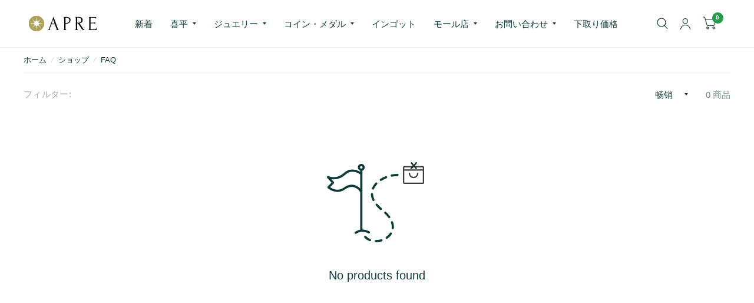

--- FILE ---
content_type: text/html; charset=utf-8
request_url: https://apre-gr.com/zh/collections/faq
body_size: 25501
content:
<!doctype html><html class="no-js" lang="zh-CN" dir="ltr">
<head>
	<meta charset="utf-8">
	<meta http-equiv="X-UA-Compatible" content="IE=edge,chrome=1">
	<meta name="viewport" content="width=device-width, initial-scale=1, maximum-scale=5, viewport-fit=cover">
	<meta name="theme-color" content="#ffffff">
	<link rel="canonical" href="https://apre-gr.com/zh/collections/faq">
	<link rel="preconnect" href="https://cdn.shopify.com" crossorigin>
	<link rel="preload" as="style" href="//apre-gr.com/cdn/shop/t/40/assets/app.css?v=6761444384061491651753672121">

<link rel="preload" as="style" href="//apre-gr.com/cdn/shop/t/40/assets/page-header.css?v=176814942364176927761753672122">


<link href="//apre-gr.com/cdn/shop/t/40/assets/animations.min.js?v=125778792411641688251753672121" as="script" rel="preload">

<link href="//apre-gr.com/cdn/shop/t/40/assets/vendor.min.js?v=103990831484246365421753672123" as="script" rel="preload">
<link href="//apre-gr.com/cdn/shop/t/40/assets/app.js?v=65769988580183007921753672121" as="script" rel="preload">
<link href="//apre-gr.com/cdn/shop/t/40/assets/slideshow.js?v=110104780531747616791753672122" as="script" rel="preload">

<script>
window.lazySizesConfig = window.lazySizesConfig || {};
window.lazySizesConfig.expand = 250;
window.lazySizesConfig.loadMode = 1;
window.lazySizesConfig.loadHidden = false;
</script>


	<link rel="icon" type="image/png" href="//apre-gr.com/cdn/shop/files/favicon1_2.png?crop=center&height=32&v=1707552094&width=32">

	<title>
		FAQ | APRE【公式】オンライン通販
		
		
		 &ndash; 喜平 | APRE【公式】オンライン通販
	</title>

	
	<meta name="description" content="APRE（アプレ）では、日本国内で製造している品質の良い「造幣局検定刻印」入りの喜平（キヘイ ）を取り揃えています。純金（K24）や18金（K18）、純プラチナ（Pt1000）、ローズゴールド（ピンクゴールド）などの素材で作られたネックレスやペンダントトップ、ブレスレットなど、様々な喜平ジュエリーを通販しています。コイン（金貨）も取り扱っており、メイプルリーフ金貨やウィーン金貨などを1/25オンスから1オンスまで、年代はランダムイヤーにて販売しています。 キヘイチェーン | マイアミ キューバン | Miami Cuban Curb Chain | アクセサリー |送料無料">
	


<meta property="og:site_name" content="喜平 | APRE【公式】オンライン通販">
<meta property="og:url" content="https://apre-gr.com/zh/collections/faq">
<meta property="og:title" content="FAQ | APRE【公式】オンライン通販">
<meta property="og:type" content="product.group">
<meta property="og:description" content="APRE（アプレ）では、日本国内で製造している品質の良い「造幣局検定刻印」入りの喜平（キヘイ ）を取り揃えています。純金（K24）や18金（K18）、純プラチナ（Pt1000）、ローズゴールド（ピンクゴールド）などの素材で作られたネックレスやペンダントトップ、ブレスレットなど、様々な喜平ジュエリーを通販しています。コイン（金貨）も取り扱っており、メイプルリーフ金貨やウィーン金貨などを1/25オンスから1オンスまで、年代はランダムイヤーにて販売しています。 キヘイチェーン | マイアミ キューバン | Miami Cuban Curb Chain | アクセサリー |送料無料"><meta property="og:image" content="http://apre-gr.com/cdn/shop/files/hero-2-mobile_6bbfd1eb-fda2-4bfb-874a-257604931277.png?v=1678874296">
  <meta property="og:image:secure_url" content="https://apre-gr.com/cdn/shop/files/hero-2-mobile_6bbfd1eb-fda2-4bfb-874a-257604931277.png?v=1678874296">
  <meta property="og:image:width" content="767">
  <meta property="og:image:height" content="380"><meta name="twitter:card" content="summary_large_image">
<meta name="twitter:title" content="FAQ | APRE【公式】オンライン通販">
<meta name="twitter:description" content="APRE（アプレ）では、日本国内で製造している品質の良い「造幣局検定刻印」入りの喜平（キヘイ ）を取り揃えています。純金（K24）や18金（K18）、純プラチナ（Pt1000）、ローズゴールド（ピンクゴールド）などの素材で作られたネックレスやペンダントトップ、ブレスレットなど、様々な喜平ジュエリーを通販しています。コイン（金貨）も取り扱っており、メイプルリーフ金貨やウィーン金貨などを1/25オンスから1オンスまで、年代はランダムイヤーにて販売しています。 キヘイチェーン | マイアミ キューバン | Miami Cuban Curb Chain | アクセサリー |送料無料">


	<link href="//apre-gr.com/cdn/shop/t/40/assets/app.css?v=6761444384061491651753672121" rel="stylesheet" type="text/css" media="all" />

	<style data-shopify>
	



h1,h2,h3,h4,h5,h6,
	.h1,.h2,.h3,.h4,.h5,.h6,
	.logolink.text-logo,
	.customer-addresses .my-address .address-index {
		font-style: normal;
		font-weight: 400;
		font-family: "system_ui", -apple-system, 'Segoe UI', Roboto, 'Helvetica Neue', 'Noto Sans', 'Liberation Sans', Arial, sans-serif, 'Apple Color Emoji', 'Segoe UI Emoji', 'Segoe UI Symbol', 'Noto Color Emoji';
	}
	body,
	.body-font,
	.thb-product-detail .product-title {
		font-style: normal;
		font-weight: 400;
		font-family: "system_ui", -apple-system, 'Segoe UI', Roboto, 'Helvetica Neue', 'Noto Sans', 'Liberation Sans', Arial, sans-serif, 'Apple Color Emoji', 'Segoe UI Emoji', 'Segoe UI Symbol', 'Noto Color Emoji';
	}
	:root {
		--font-body-scale: 1.0;
		--font-body-medium-weight: 500;
    --font-body-bold-weight: 700;
		--font-heading-scale: 1.0;
		--font-navigation-scale: 1.0;
		--font-product-title-scale: 1.0;
		--font-product-title-line-height-scale: 1.0;
		--button-letter-spacing: 0.2em;

		--bg-body: #ffffff;
		--bg-body-rgb: 255,255,255;
		--bg-color-side-panel-footer: #fafafa;

		--color-accent: #103a3a;
		--color-accent-rgb: 16,58,58;

		--color-accent2: #279A4B;
		--color-accent3: #f6f6f0;

		--color-border: #eeeeee;
		--color-overlay-rgb: 12,13,13;
		--color-form-border: #dedede;

		--shopify-accelerated-checkout-button-block-size: 52px;
		--shopify-accelerated-checkout-inline-alignment: center;
		--shopify-accelerated-checkout-skeleton-animation-duration: 0.25s;
		--shopify-accelerated-checkout-button-border-radius: 18px;--color-announcement-bar-text: #f6f6f0;--color-announcement-bar-bg: #0c0d0d;--color-header-bg: #ffffff;
			--color-header-bg-rgb: 255,255,255;--color-header-text: #103a3a;
			--color-header-text-rgb: 16,58,58;--color-header-links: #103a3a;--color-header-links-hover: #c25b41;--color-header-icons: #103a3a;--solid-button-label: #ffffff;--outline-button-label: #103a3a;--color-price: #103a3a;
		--color-price-discounted: #6D6D6D;
		--color-star: #f1b824;

		--section-spacing-mobile: 50px;
		--section-spacing-desktop: 100px;--button-border-radius: 18px;--color-badge-text: #ffffff;--color-badge-sold-out: #f70000;--color-badge-sale: #c25b41;--color-badge-preorder: #666666;--badge-corner-radius: 3px;--color-inventory-instock: #279A4B;--color-inventory-lowstock: #FB9E5B;--color-footer-bar-bg: #2b2b2b;--color-footer-bar-text: #f6f6f0;--color-footer-text: #103a3a;
			--color-footer-text-rgb: 16,58,58;--color-footer-link: #103a3a;--color-footer-link-hover: #c25b41;--color-footer-border: #2b2b2b;
			--color-footer-border-rgb: 43,43,43;--color-footer-bg: #f6f6f0;}



</style>


	<script>
		window.theme = window.theme || {};
		theme = {
			settings: {
				money_with_currency_format:"¥{{amount_no_decimals}}\u003cfont size = \"2\"\u003e（税込）\u003c\/font\u003e",
				cart_drawer:true},
			routes: {
				root_url: '/zh',
				cart_url: '/zh/cart',
				cart_add_url: '/zh/cart/add',
				search_url: '/zh/search',
				collections_url: '/zh/collections',
				cart_change_url: '/zh/cart/change',
				cart_update_url: '/zh/cart/update',
				predictive_search_url: '/zh/search/suggest',
			},
			variantStrings: {
        addToCart: `カートに追加する`,
        soldOut: `売り切れ`,
        unavailable: `Unavailable`,
        preOrder: `Pre-order`,
      },
			strings: {
				requiresTerms: `You must agree with the terms and conditions of sales to check out`,
				shippingEstimatorNoResults: `Translation missing: zh-CN.sections.cart.shipping_estimator.no_results`,
				shippingEstimatorOneResult: `Translation missing: zh-CN.sections.cart.shipping_estimator.one_result`,
				shippingEstimatorMultipleResults: `Translation missing: zh-CN.sections.cart.shipping_estimator.multiple_results`,
				shippingEstimatorError: `Translation missing: zh-CN.sections.cart.shipping_estimator.error`
			}
		};
	</script>
	<script>window.performance && window.performance.mark && window.performance.mark('shopify.content_for_header.start');</script><meta name="google-site-verification" content="dMkhPFFLtQg5fYOdSLXSOrc8xGVRWQryvY6ME14dt0c">
<meta id="shopify-digital-wallet" name="shopify-digital-wallet" content="/71622394157/digital_wallets/dialog">
<meta name="shopify-checkout-api-token" content="177c5345b1499933c687a925ed33d3ef">
<meta id="in-context-paypal-metadata" data-shop-id="71622394157" data-venmo-supported="false" data-environment="production" data-locale="zh_CN" data-paypal-v4="true" data-currency="JPY">
<link rel="alternate" type="application/atom+xml" title="Feed" href="/zh/collections/faq.atom" />
<link rel="alternate" hreflang="x-default" href="https://apre-gr.com/collections/faq">
<link rel="alternate" hreflang="ja" href="https://apre-gr.com/collections/faq">
<link rel="alternate" hreflang="ko" href="https://apre-gr.com/ko/collections/faq">
<link rel="alternate" hreflang="zh-Hans" href="https://apre-gr.com/zh/collections/faq">
<link rel="alternate" hreflang="en" href="https://apre-gr.com/en/collections/faq">
<link rel="alternate" hreflang="zh-Hans-JP" href="https://apre-gr.com/zh/collections/faq">
<link rel="alternate" type="application/json+oembed" href="https://apre-gr.com/zh/collections/faq.oembed">
<script async="async" src="/checkouts/internal/preloads.js?locale=zh-JP"></script>
<script id="shopify-features" type="application/json">{"accessToken":"177c5345b1499933c687a925ed33d3ef","betas":["rich-media-storefront-analytics"],"domain":"apre-gr.com","predictiveSearch":false,"shopId":71622394157,"locale":"zh-cn"}</script>
<script>var Shopify = Shopify || {};
Shopify.shop = "apre-kihei.myshopify.com";
Shopify.locale = "zh-CN";
Shopify.currency = {"active":"JPY","rate":"1.0"};
Shopify.country = "JP";
Shopify.theme = {"name":"Habitat Ver.8.0","id":177243554093,"schema_name":"Habitat","schema_version":"8.0.0","theme_store_id":1581,"role":"main"};
Shopify.theme.handle = "null";
Shopify.theme.style = {"id":null,"handle":null};
Shopify.cdnHost = "apre-gr.com/cdn";
Shopify.routes = Shopify.routes || {};
Shopify.routes.root = "/zh/";</script>
<script type="module">!function(o){(o.Shopify=o.Shopify||{}).modules=!0}(window);</script>
<script>!function(o){function n(){var o=[];function n(){o.push(Array.prototype.slice.apply(arguments))}return n.q=o,n}var t=o.Shopify=o.Shopify||{};t.loadFeatures=n(),t.autoloadFeatures=n()}(window);</script>
<script id="shop-js-analytics" type="application/json">{"pageType":"collection"}</script>
<script defer="defer" async type="module" src="//apre-gr.com/cdn/shopifycloud/shop-js/modules/v2/client.init-shop-cart-sync_DF731VOk.zh-CN.esm.js"></script>
<script defer="defer" async type="module" src="//apre-gr.com/cdn/shopifycloud/shop-js/modules/v2/chunk.common_BjuTtzQd.esm.js"></script>
<script type="module">
  await import("//apre-gr.com/cdn/shopifycloud/shop-js/modules/v2/client.init-shop-cart-sync_DF731VOk.zh-CN.esm.js");
await import("//apre-gr.com/cdn/shopifycloud/shop-js/modules/v2/chunk.common_BjuTtzQd.esm.js");

  window.Shopify.SignInWithShop?.initShopCartSync?.({"fedCMEnabled":true,"windoidEnabled":true});

</script>
<script>(function() {
  var isLoaded = false;
  function asyncLoad() {
    if (isLoaded) return;
    isLoaded = true;
    var urls = ["https:\/\/cdn.nfcube.com\/instafeed-26c1c2c2f2786db288d0a96de78821cd.js?shop=apre-kihei.myshopify.com","https:\/\/cdn.shopify.com\/s\/files\/1\/0716\/2239\/4157\/t\/6\/assets\/booster_eu_cookie_71622394157.js?v=1680879085\u0026shop=apre-kihei.myshopify.com","https:\/\/delivery-date-and-time-picker.amp.tokyo\/script_tags\/cart_attributes.js?shop=apre-kihei.myshopify.com","https:\/\/static.klaviyo.com\/onsite\/js\/RKuXma\/klaviyo.js?company_id=RKuXma\u0026shop=apre-kihei.myshopify.com"];
    for (var i = 0; i < urls.length; i++) {
      var s = document.createElement('script');
      s.type = 'text/javascript';
      s.async = true;
      s.src = urls[i];
      var x = document.getElementsByTagName('script')[0];
      x.parentNode.insertBefore(s, x);
    }
  };
  if(window.attachEvent) {
    window.attachEvent('onload', asyncLoad);
  } else {
    window.addEventListener('load', asyncLoad, false);
  }
})();</script>
<script id="__st">var __st={"a":71622394157,"offset":32400,"reqid":"220baf8d-62a5-425d-a0e4-0a08f77028f6-1768751734","pageurl":"apre-gr.com\/zh\/collections\/faq","u":"04a5b1dcf5fe","p":"collection","rtyp":"collection","rid":442674446637};</script>
<script>window.ShopifyPaypalV4VisibilityTracking = true;</script>
<script id="form-persister">!function(){'use strict';const t='contact',e='new_comment',n=[[t,t],['blogs',e],['comments',e],[t,'customer']],o='password',r='form_key',c=['recaptcha-v3-token','g-recaptcha-response','h-captcha-response',o],s=()=>{try{return window.sessionStorage}catch{return}},i='__shopify_v',u=t=>t.elements[r],a=function(){const t=[...n].map((([t,e])=>`form[action*='/${t}']:not([data-nocaptcha='true']) input[name='form_type'][value='${e}']`)).join(',');var e;return e=t,()=>e?[...document.querySelectorAll(e)].map((t=>t.form)):[]}();function m(t){const e=u(t);a().includes(t)&&(!e||!e.value)&&function(t){try{if(!s())return;!function(t){const e=s();if(!e)return;const n=u(t);if(!n)return;const o=n.value;o&&e.removeItem(o)}(t);const e=Array.from(Array(32),(()=>Math.random().toString(36)[2])).join('');!function(t,e){u(t)||t.append(Object.assign(document.createElement('input'),{type:'hidden',name:r})),t.elements[r].value=e}(t,e),function(t,e){const n=s();if(!n)return;const r=[...t.querySelectorAll(`input[type='${o}']`)].map((({name:t})=>t)),u=[...c,...r],a={};for(const[o,c]of new FormData(t).entries())u.includes(o)||(a[o]=c);n.setItem(e,JSON.stringify({[i]:1,action:t.action,data:a}))}(t,e)}catch(e){console.error('failed to persist form',e)}}(t)}const f=t=>{if('true'===t.dataset.persistBound)return;const e=function(t,e){const n=function(t){return'function'==typeof t.submit?t.submit:HTMLFormElement.prototype.submit}(t).bind(t);return function(){let t;return()=>{t||(t=!0,(()=>{try{e(),n()}catch(t){(t=>{console.error('form submit failed',t)})(t)}})(),setTimeout((()=>t=!1),250))}}()}(t,(()=>{m(t)}));!function(t,e){if('function'==typeof t.submit&&'function'==typeof e)try{t.submit=e}catch{}}(t,e),t.addEventListener('submit',(t=>{t.preventDefault(),e()})),t.dataset.persistBound='true'};!function(){function t(t){const e=(t=>{const e=t.target;return e instanceof HTMLFormElement?e:e&&e.form})(t);e&&m(e)}document.addEventListener('submit',t),document.addEventListener('DOMContentLoaded',(()=>{const e=a();for(const t of e)f(t);var n;n=document.body,new window.MutationObserver((t=>{for(const e of t)if('childList'===e.type&&e.addedNodes.length)for(const t of e.addedNodes)1===t.nodeType&&'FORM'===t.tagName&&a().includes(t)&&f(t)})).observe(n,{childList:!0,subtree:!0,attributes:!1}),document.removeEventListener('submit',t)}))}()}();</script>
<script integrity="sha256-4kQ18oKyAcykRKYeNunJcIwy7WH5gtpwJnB7kiuLZ1E=" data-source-attribution="shopify.loadfeatures" defer="defer" src="//apre-gr.com/cdn/shopifycloud/storefront/assets/storefront/load_feature-a0a9edcb.js" crossorigin="anonymous"></script>
<script data-source-attribution="shopify.dynamic_checkout.dynamic.init">var Shopify=Shopify||{};Shopify.PaymentButton=Shopify.PaymentButton||{isStorefrontPortableWallets:!0,init:function(){window.Shopify.PaymentButton.init=function(){};var t=document.createElement("script");t.src="https://apre-gr.com/cdn/shopifycloud/portable-wallets/latest/portable-wallets.zh-cn.js",t.type="module",document.head.appendChild(t)}};
</script>
<script data-source-attribution="shopify.dynamic_checkout.buyer_consent">
  function portableWalletsHideBuyerConsent(e){var t=document.getElementById("shopify-buyer-consent"),n=document.getElementById("shopify-subscription-policy-button");t&&n&&(t.classList.add("hidden"),t.setAttribute("aria-hidden","true"),n.removeEventListener("click",e))}function portableWalletsShowBuyerConsent(e){var t=document.getElementById("shopify-buyer-consent"),n=document.getElementById("shopify-subscription-policy-button");t&&n&&(t.classList.remove("hidden"),t.removeAttribute("aria-hidden"),n.addEventListener("click",e))}window.Shopify?.PaymentButton&&(window.Shopify.PaymentButton.hideBuyerConsent=portableWalletsHideBuyerConsent,window.Shopify.PaymentButton.showBuyerConsent=portableWalletsShowBuyerConsent);
</script>
<script data-source-attribution="shopify.dynamic_checkout.cart.bootstrap">document.addEventListener("DOMContentLoaded",(function(){function t(){return document.querySelector("shopify-accelerated-checkout-cart, shopify-accelerated-checkout")}if(t())Shopify.PaymentButton.init();else{new MutationObserver((function(e,n){t()&&(Shopify.PaymentButton.init(),n.disconnect())})).observe(document.body,{childList:!0,subtree:!0})}}));
</script>
<link id="shopify-accelerated-checkout-styles" rel="stylesheet" media="screen" href="https://apre-gr.com/cdn/shopifycloud/portable-wallets/latest/accelerated-checkout-backwards-compat.css" crossorigin="anonymous">
<style id="shopify-accelerated-checkout-cart">
        #shopify-buyer-consent {
  margin-top: 1em;
  display: inline-block;
  width: 100%;
}

#shopify-buyer-consent.hidden {
  display: none;
}

#shopify-subscription-policy-button {
  background: none;
  border: none;
  padding: 0;
  text-decoration: underline;
  font-size: inherit;
  cursor: pointer;
}

#shopify-subscription-policy-button::before {
  box-shadow: none;
}

      </style>

<script>window.performance && window.performance.mark && window.performance.mark('shopify.content_for_header.end');</script> <!-- Header hook for plugins -->

	<script>document.documentElement.className = document.documentElement.className.replace('no-js', 'js');</script>
<!-- BEGIN app block: shopify://apps/avada-seo-suite/blocks/avada-seo/15507c6e-1aa3-45d3-b698-7e175e033440 --><script>
  window.AVADA_SEO_ENABLED = true;
</script><!-- BEGIN app snippet: avada-broken-link-manager --><!-- END app snippet --><!-- BEGIN app snippet: avada-seo-site --><!-- END app snippet --><!-- BEGIN app snippet: avada-robot-onpage --><!-- Avada SEO Robot Onpage -->












<!-- END app snippet --><!-- BEGIN app snippet: avada-frequently-asked-questions -->







<!-- END app snippet --><!-- BEGIN app snippet: avada-custom-css --> <!-- BEGIN Avada SEO custom CSS END -->


<!-- END Avada SEO custom CSS END -->
<!-- END app snippet --><!-- BEGIN app snippet: avada-loading --><style>
  @keyframes avada-rotate {
    0% { transform: rotate(0); }
    100% { transform: rotate(360deg); }
  }

  @keyframes avada-fade-out {
    0% { opacity: 1; visibility: visible; }
    100% { opacity: 0; visibility: hidden; }
  }

  .Avada-LoadingScreen {
    display: none;
    width: 100%;
    height: 100vh;
    top: 0;
    position: fixed;
    z-index: 9999;
    display: flex;
    align-items: center;
    justify-content: center;
  
    background-image: url();
    background-position: center;
    background-size: cover;
    background-repeat: no-repeat;
  
  }

  .Avada-LoadingScreen svg {
    animation: avada-rotate 1s linear infinite;
    width: px;
    height: px;
  }
</style>
<script>
  const themeId = Shopify.theme.id;
  const loadingSettingsValue = null;
  const loadingType = loadingSettingsValue?.loadingType;
  function renderLoading() {
    new MutationObserver((mutations, observer) => {
      if (document.body) {
        observer.disconnect();
        const loadingDiv = document.createElement('div');
        loadingDiv.className = 'Avada-LoadingScreen';
        if(loadingType === 'custom_logo' || loadingType === 'favicon_logo') {
          const srcLoadingImage = loadingSettingsValue?.customLogoThemeIds[themeId] || '';
          if(srcLoadingImage) {
            loadingDiv.innerHTML = `
            <img alt="Avada logo"  height="600px" loading="eager" fetchpriority="high"
              src="${srcLoadingImage}&width=600"
              width="600px" />
              `
          }
        }
        if(loadingType === 'circle') {
          loadingDiv.innerHTML = `
        <svg viewBox="0 0 40 40" fill="none" xmlns="http://www.w3.org/2000/svg">
          <path d="M20 3.75C11.0254 3.75 3.75 11.0254 3.75 20C3.75 21.0355 2.91053 21.875 1.875 21.875C0.839475 21.875 0 21.0355 0 20C0 8.9543 8.9543 0 20 0C31.0457 0 40 8.9543 40 20C40 31.0457 31.0457 40 20 40C18.9645 40 18.125 39.1605 18.125 38.125C18.125 37.0895 18.9645 36.25 20 36.25C28.9748 36.25 36.25 28.9748 36.25 20C36.25 11.0254 28.9748 3.75 20 3.75Z" fill=""/>
        </svg>
      `;
        }

        document.body.insertBefore(loadingDiv, document.body.firstChild || null);
        const e = '';
        const t = '';
        const o = 'first' === t;
        const a = sessionStorage.getItem('isShowLoadingAvada');
        const n = document.querySelector('.Avada-LoadingScreen');
        if (a && o) return (n.style.display = 'none');
        n.style.display = 'flex';
        const i = document.body;
        i.style.overflow = 'hidden';
        const l = () => {
          i.style.overflow = 'auto';
          n.style.animation = 'avada-fade-out 1s ease-out forwards';
          setTimeout(() => {
            n.style.display = 'none';
          }, 1000);
        };
        if ((o && !a && sessionStorage.setItem('isShowLoadingAvada', true), 'duration_auto' === e)) {
          window.onload = function() {
            l();
          };
          return;
        }
        setTimeout(() => {
          l();
        }, 1000 * e);
      }
    }).observe(document.documentElement, { childList: true, subtree: true });
  };
  function isNullish(value) {
    return value === null || value === undefined;
  }
  const themeIds = '';
  const themeIdsArray = themeIds ? themeIds.split(',') : [];

  if(!isNullish(themeIds) && themeIdsArray.includes(themeId.toString()) && loadingSettingsValue?.enabled) {
    renderLoading();
  }

  if(isNullish(loadingSettingsValue?.themeIds) && loadingSettingsValue?.enabled) {
    renderLoading();
  }
</script>
<!-- END app snippet --><!-- BEGIN app snippet: avada-seo-social-post --><!-- END app snippet -->
<!-- END app block --><!-- BEGIN app block: shopify://apps/rt-page-speed-booster/blocks/app-embed/4a6fa896-93b0-4e15-9d32-c2311aca53bb --><script>
  window.roarJs = window.roarJs || {};
  roarJs.QuicklinkConfig = {
    metafields: {
      shop: "apre-kihei.myshopify.com",
      settings: {"customized":{"enabled":"0","option":"intensity","intensity":"150"},"mobile":{"enabled":"0","option":"intensity","intensity":"150"}},
      moneyFormat: "¥{{amount_no_decimals}}\u003cfont size = \"2\"\u003e（税込）\u003c\/font\u003e"
    }
  }
</script>
<script src='https://cdn.shopify.com/extensions/019b6b0f-4023-7492-aa67-5410b9565fa4/booster-2/assets/quicklink.js' defer></script>


<!-- END app block --><!-- BEGIN app block: shopify://apps/klaviyo-email-marketing-sms/blocks/klaviyo-onsite-embed/2632fe16-c075-4321-a88b-50b567f42507 -->












  <script async src="https://static.klaviyo.com/onsite/js/RKuXma/klaviyo.js?company_id=RKuXma"></script>
  <script>!function(){if(!window.klaviyo){window._klOnsite=window._klOnsite||[];try{window.klaviyo=new Proxy({},{get:function(n,i){return"push"===i?function(){var n;(n=window._klOnsite).push.apply(n,arguments)}:function(){for(var n=arguments.length,o=new Array(n),w=0;w<n;w++)o[w]=arguments[w];var t="function"==typeof o[o.length-1]?o.pop():void 0,e=new Promise((function(n){window._klOnsite.push([i].concat(o,[function(i){t&&t(i),n(i)}]))}));return e}}})}catch(n){window.klaviyo=window.klaviyo||[],window.klaviyo.push=function(){var n;(n=window._klOnsite).push.apply(n,arguments)}}}}();</script>

  




  <script>
    window.klaviyoReviewsProductDesignMode = false
  </script>







<!-- END app block --><script src="https://cdn.shopify.com/extensions/8d2c31d3-a828-4daf-820f-80b7f8e01c39/nova-eu-cookie-bar-gdpr-4/assets/nova-cookie-app-embed.js" type="text/javascript" defer="defer"></script>
<link href="https://cdn.shopify.com/extensions/8d2c31d3-a828-4daf-820f-80b7f8e01c39/nova-eu-cookie-bar-gdpr-4/assets/nova-cookie.css" rel="stylesheet" type="text/css" media="all">
<link href="https://cdn.shopify.com/extensions/019b6b0f-4023-7492-aa67-5410b9565fa4/booster-2/assets/quicklink.css" rel="stylesheet" type="text/css" media="all">
<link href="https://monorail-edge.shopifysvc.com" rel="dns-prefetch">
<script>(function(){if ("sendBeacon" in navigator && "performance" in window) {try {var session_token_from_headers = performance.getEntriesByType('navigation')[0].serverTiming.find(x => x.name == '_s').description;} catch {var session_token_from_headers = undefined;}var session_cookie_matches = document.cookie.match(/_shopify_s=([^;]*)/);var session_token_from_cookie = session_cookie_matches && session_cookie_matches.length === 2 ? session_cookie_matches[1] : "";var session_token = session_token_from_headers || session_token_from_cookie || "";function handle_abandonment_event(e) {var entries = performance.getEntries().filter(function(entry) {return /monorail-edge.shopifysvc.com/.test(entry.name);});if (!window.abandonment_tracked && entries.length === 0) {window.abandonment_tracked = true;var currentMs = Date.now();var navigation_start = performance.timing.navigationStart;var payload = {shop_id: 71622394157,url: window.location.href,navigation_start,duration: currentMs - navigation_start,session_token,page_type: "collection"};window.navigator.sendBeacon("https://monorail-edge.shopifysvc.com/v1/produce", JSON.stringify({schema_id: "online_store_buyer_site_abandonment/1.1",payload: payload,metadata: {event_created_at_ms: currentMs,event_sent_at_ms: currentMs}}));}}window.addEventListener('pagehide', handle_abandonment_event);}}());</script>
<script id="web-pixels-manager-setup">(function e(e,d,r,n,o){if(void 0===o&&(o={}),!Boolean(null===(a=null===(i=window.Shopify)||void 0===i?void 0:i.analytics)||void 0===a?void 0:a.replayQueue)){var i,a;window.Shopify=window.Shopify||{};var t=window.Shopify;t.analytics=t.analytics||{};var s=t.analytics;s.replayQueue=[],s.publish=function(e,d,r){return s.replayQueue.push([e,d,r]),!0};try{self.performance.mark("wpm:start")}catch(e){}var l=function(){var e={modern:/Edge?\/(1{2}[4-9]|1[2-9]\d|[2-9]\d{2}|\d{4,})\.\d+(\.\d+|)|Firefox\/(1{2}[4-9]|1[2-9]\d|[2-9]\d{2}|\d{4,})\.\d+(\.\d+|)|Chrom(ium|e)\/(9{2}|\d{3,})\.\d+(\.\d+|)|(Maci|X1{2}).+ Version\/(15\.\d+|(1[6-9]|[2-9]\d|\d{3,})\.\d+)([,.]\d+|)( \(\w+\)|)( Mobile\/\w+|) Safari\/|Chrome.+OPR\/(9{2}|\d{3,})\.\d+\.\d+|(CPU[ +]OS|iPhone[ +]OS|CPU[ +]iPhone|CPU IPhone OS|CPU iPad OS)[ +]+(15[._]\d+|(1[6-9]|[2-9]\d|\d{3,})[._]\d+)([._]\d+|)|Android:?[ /-](13[3-9]|1[4-9]\d|[2-9]\d{2}|\d{4,})(\.\d+|)(\.\d+|)|Android.+Firefox\/(13[5-9]|1[4-9]\d|[2-9]\d{2}|\d{4,})\.\d+(\.\d+|)|Android.+Chrom(ium|e)\/(13[3-9]|1[4-9]\d|[2-9]\d{2}|\d{4,})\.\d+(\.\d+|)|SamsungBrowser\/([2-9]\d|\d{3,})\.\d+/,legacy:/Edge?\/(1[6-9]|[2-9]\d|\d{3,})\.\d+(\.\d+|)|Firefox\/(5[4-9]|[6-9]\d|\d{3,})\.\d+(\.\d+|)|Chrom(ium|e)\/(5[1-9]|[6-9]\d|\d{3,})\.\d+(\.\d+|)([\d.]+$|.*Safari\/(?![\d.]+ Edge\/[\d.]+$))|(Maci|X1{2}).+ Version\/(10\.\d+|(1[1-9]|[2-9]\d|\d{3,})\.\d+)([,.]\d+|)( \(\w+\)|)( Mobile\/\w+|) Safari\/|Chrome.+OPR\/(3[89]|[4-9]\d|\d{3,})\.\d+\.\d+|(CPU[ +]OS|iPhone[ +]OS|CPU[ +]iPhone|CPU IPhone OS|CPU iPad OS)[ +]+(10[._]\d+|(1[1-9]|[2-9]\d|\d{3,})[._]\d+)([._]\d+|)|Android:?[ /-](13[3-9]|1[4-9]\d|[2-9]\d{2}|\d{4,})(\.\d+|)(\.\d+|)|Mobile Safari.+OPR\/([89]\d|\d{3,})\.\d+\.\d+|Android.+Firefox\/(13[5-9]|1[4-9]\d|[2-9]\d{2}|\d{4,})\.\d+(\.\d+|)|Android.+Chrom(ium|e)\/(13[3-9]|1[4-9]\d|[2-9]\d{2}|\d{4,})\.\d+(\.\d+|)|Android.+(UC? ?Browser|UCWEB|U3)[ /]?(15\.([5-9]|\d{2,})|(1[6-9]|[2-9]\d|\d{3,})\.\d+)\.\d+|SamsungBrowser\/(5\.\d+|([6-9]|\d{2,})\.\d+)|Android.+MQ{2}Browser\/(14(\.(9|\d{2,})|)|(1[5-9]|[2-9]\d|\d{3,})(\.\d+|))(\.\d+|)|K[Aa][Ii]OS\/(3\.\d+|([4-9]|\d{2,})\.\d+)(\.\d+|)/},d=e.modern,r=e.legacy,n=navigator.userAgent;return n.match(d)?"modern":n.match(r)?"legacy":"unknown"}(),u="modern"===l?"modern":"legacy",c=(null!=n?n:{modern:"",legacy:""})[u],f=function(e){return[e.baseUrl,"/wpm","/b",e.hashVersion,"modern"===e.buildTarget?"m":"l",".js"].join("")}({baseUrl:d,hashVersion:r,buildTarget:u}),m=function(e){var d=e.version,r=e.bundleTarget,n=e.surface,o=e.pageUrl,i=e.monorailEndpoint;return{emit:function(e){var a=e.status,t=e.errorMsg,s=(new Date).getTime(),l=JSON.stringify({metadata:{event_sent_at_ms:s},events:[{schema_id:"web_pixels_manager_load/3.1",payload:{version:d,bundle_target:r,page_url:o,status:a,surface:n,error_msg:t},metadata:{event_created_at_ms:s}}]});if(!i)return console&&console.warn&&console.warn("[Web Pixels Manager] No Monorail endpoint provided, skipping logging."),!1;try{return self.navigator.sendBeacon.bind(self.navigator)(i,l)}catch(e){}var u=new XMLHttpRequest;try{return u.open("POST",i,!0),u.setRequestHeader("Content-Type","text/plain"),u.send(l),!0}catch(e){return console&&console.warn&&console.warn("[Web Pixels Manager] Got an unhandled error while logging to Monorail."),!1}}}}({version:r,bundleTarget:l,surface:e.surface,pageUrl:self.location.href,monorailEndpoint:e.monorailEndpoint});try{o.browserTarget=l,function(e){var d=e.src,r=e.async,n=void 0===r||r,o=e.onload,i=e.onerror,a=e.sri,t=e.scriptDataAttributes,s=void 0===t?{}:t,l=document.createElement("script"),u=document.querySelector("head"),c=document.querySelector("body");if(l.async=n,l.src=d,a&&(l.integrity=a,l.crossOrigin="anonymous"),s)for(var f in s)if(Object.prototype.hasOwnProperty.call(s,f))try{l.dataset[f]=s[f]}catch(e){}if(o&&l.addEventListener("load",o),i&&l.addEventListener("error",i),u)u.appendChild(l);else{if(!c)throw new Error("Did not find a head or body element to append the script");c.appendChild(l)}}({src:f,async:!0,onload:function(){if(!function(){var e,d;return Boolean(null===(d=null===(e=window.Shopify)||void 0===e?void 0:e.analytics)||void 0===d?void 0:d.initialized)}()){var d=window.webPixelsManager.init(e)||void 0;if(d){var r=window.Shopify.analytics;r.replayQueue.forEach((function(e){var r=e[0],n=e[1],o=e[2];d.publishCustomEvent(r,n,o)})),r.replayQueue=[],r.publish=d.publishCustomEvent,r.visitor=d.visitor,r.initialized=!0}}},onerror:function(){return m.emit({status:"failed",errorMsg:"".concat(f," has failed to load")})},sri:function(e){var d=/^sha384-[A-Za-z0-9+/=]+$/;return"string"==typeof e&&d.test(e)}(c)?c:"",scriptDataAttributes:o}),m.emit({status:"loading"})}catch(e){m.emit({status:"failed",errorMsg:(null==e?void 0:e.message)||"Unknown error"})}}})({shopId: 71622394157,storefrontBaseUrl: "https://apre-gr.com",extensionsBaseUrl: "https://extensions.shopifycdn.com/cdn/shopifycloud/web-pixels-manager",monorailEndpoint: "https://monorail-edge.shopifysvc.com/unstable/produce_batch",surface: "storefront-renderer",enabledBetaFlags: ["2dca8a86"],webPixelsConfigList: [{"id":"776929581","configuration":"{\"config\":\"{\\\"pixel_id\\\":\\\"G-SVXJPYLMEY\\\",\\\"target_country\\\":\\\"JP\\\",\\\"gtag_events\\\":[{\\\"type\\\":\\\"begin_checkout\\\",\\\"action_label\\\":\\\"G-SVXJPYLMEY\\\"},{\\\"type\\\":\\\"search\\\",\\\"action_label\\\":\\\"G-SVXJPYLMEY\\\"},{\\\"type\\\":\\\"view_item\\\",\\\"action_label\\\":[\\\"G-SVXJPYLMEY\\\",\\\"MC-JX46WB8G80\\\"]},{\\\"type\\\":\\\"purchase\\\",\\\"action_label\\\":[\\\"G-SVXJPYLMEY\\\",\\\"MC-JX46WB8G80\\\"]},{\\\"type\\\":\\\"page_view\\\",\\\"action_label\\\":[\\\"G-SVXJPYLMEY\\\",\\\"MC-JX46WB8G80\\\"]},{\\\"type\\\":\\\"add_payment_info\\\",\\\"action_label\\\":\\\"G-SVXJPYLMEY\\\"},{\\\"type\\\":\\\"add_to_cart\\\",\\\"action_label\\\":\\\"G-SVXJPYLMEY\\\"}],\\\"enable_monitoring_mode\\\":false}\"}","eventPayloadVersion":"v1","runtimeContext":"OPEN","scriptVersion":"b2a88bafab3e21179ed38636efcd8a93","type":"APP","apiClientId":1780363,"privacyPurposes":[],"dataSharingAdjustments":{"protectedCustomerApprovalScopes":["read_customer_address","read_customer_email","read_customer_name","read_customer_personal_data","read_customer_phone"]}},{"id":"184844589","configuration":"{\"tagID\":\"2613447075119\"}","eventPayloadVersion":"v1","runtimeContext":"STRICT","scriptVersion":"18031546ee651571ed29edbe71a3550b","type":"APP","apiClientId":3009811,"privacyPurposes":["ANALYTICS","MARKETING","SALE_OF_DATA"],"dataSharingAdjustments":{"protectedCustomerApprovalScopes":["read_customer_address","read_customer_email","read_customer_name","read_customer_personal_data","read_customer_phone"]}},{"id":"shopify-app-pixel","configuration":"{}","eventPayloadVersion":"v1","runtimeContext":"STRICT","scriptVersion":"0450","apiClientId":"shopify-pixel","type":"APP","privacyPurposes":["ANALYTICS","MARKETING"]},{"id":"shopify-custom-pixel","eventPayloadVersion":"v1","runtimeContext":"LAX","scriptVersion":"0450","apiClientId":"shopify-pixel","type":"CUSTOM","privacyPurposes":["ANALYTICS","MARKETING"]}],isMerchantRequest: false,initData: {"shop":{"name":"喜平 | APRE【公式】オンライン通販","paymentSettings":{"currencyCode":"JPY"},"myshopifyDomain":"apre-kihei.myshopify.com","countryCode":"JP","storefrontUrl":"https:\/\/apre-gr.com\/zh"},"customer":null,"cart":null,"checkout":null,"productVariants":[],"purchasingCompany":null},},"https://apre-gr.com/cdn","fcfee988w5aeb613cpc8e4bc33m6693e112",{"modern":"","legacy":""},{"shopId":"71622394157","storefrontBaseUrl":"https:\/\/apre-gr.com","extensionBaseUrl":"https:\/\/extensions.shopifycdn.com\/cdn\/shopifycloud\/web-pixels-manager","surface":"storefront-renderer","enabledBetaFlags":"[\"2dca8a86\"]","isMerchantRequest":"false","hashVersion":"fcfee988w5aeb613cpc8e4bc33m6693e112","publish":"custom","events":"[[\"page_viewed\",{}],[\"collection_viewed\",{\"collection\":{\"id\":\"442674446637\",\"title\":\"FAQ\",\"productVariants\":[]}}]]"});</script><script>
  window.ShopifyAnalytics = window.ShopifyAnalytics || {};
  window.ShopifyAnalytics.meta = window.ShopifyAnalytics.meta || {};
  window.ShopifyAnalytics.meta.currency = 'JPY';
  var meta = {"products":[],"page":{"pageType":"collection","resourceType":"collection","resourceId":442674446637,"requestId":"220baf8d-62a5-425d-a0e4-0a08f77028f6-1768751734"}};
  for (var attr in meta) {
    window.ShopifyAnalytics.meta[attr] = meta[attr];
  }
</script>
<script class="analytics">
  (function () {
    var customDocumentWrite = function(content) {
      var jquery = null;

      if (window.jQuery) {
        jquery = window.jQuery;
      } else if (window.Checkout && window.Checkout.$) {
        jquery = window.Checkout.$;
      }

      if (jquery) {
        jquery('body').append(content);
      }
    };

    var hasLoggedConversion = function(token) {
      if (token) {
        return document.cookie.indexOf('loggedConversion=' + token) !== -1;
      }
      return false;
    }

    var setCookieIfConversion = function(token) {
      if (token) {
        var twoMonthsFromNow = new Date(Date.now());
        twoMonthsFromNow.setMonth(twoMonthsFromNow.getMonth() + 2);

        document.cookie = 'loggedConversion=' + token + '; expires=' + twoMonthsFromNow;
      }
    }

    var trekkie = window.ShopifyAnalytics.lib = window.trekkie = window.trekkie || [];
    if (trekkie.integrations) {
      return;
    }
    trekkie.methods = [
      'identify',
      'page',
      'ready',
      'track',
      'trackForm',
      'trackLink'
    ];
    trekkie.factory = function(method) {
      return function() {
        var args = Array.prototype.slice.call(arguments);
        args.unshift(method);
        trekkie.push(args);
        return trekkie;
      };
    };
    for (var i = 0; i < trekkie.methods.length; i++) {
      var key = trekkie.methods[i];
      trekkie[key] = trekkie.factory(key);
    }
    trekkie.load = function(config) {
      trekkie.config = config || {};
      trekkie.config.initialDocumentCookie = document.cookie;
      var first = document.getElementsByTagName('script')[0];
      var script = document.createElement('script');
      script.type = 'text/javascript';
      script.onerror = function(e) {
        var scriptFallback = document.createElement('script');
        scriptFallback.type = 'text/javascript';
        scriptFallback.onerror = function(error) {
                var Monorail = {
      produce: function produce(monorailDomain, schemaId, payload) {
        var currentMs = new Date().getTime();
        var event = {
          schema_id: schemaId,
          payload: payload,
          metadata: {
            event_created_at_ms: currentMs,
            event_sent_at_ms: currentMs
          }
        };
        return Monorail.sendRequest("https://" + monorailDomain + "/v1/produce", JSON.stringify(event));
      },
      sendRequest: function sendRequest(endpointUrl, payload) {
        // Try the sendBeacon API
        if (window && window.navigator && typeof window.navigator.sendBeacon === 'function' && typeof window.Blob === 'function' && !Monorail.isIos12()) {
          var blobData = new window.Blob([payload], {
            type: 'text/plain'
          });

          if (window.navigator.sendBeacon(endpointUrl, blobData)) {
            return true;
          } // sendBeacon was not successful

        } // XHR beacon

        var xhr = new XMLHttpRequest();

        try {
          xhr.open('POST', endpointUrl);
          xhr.setRequestHeader('Content-Type', 'text/plain');
          xhr.send(payload);
        } catch (e) {
          console.log(e);
        }

        return false;
      },
      isIos12: function isIos12() {
        return window.navigator.userAgent.lastIndexOf('iPhone; CPU iPhone OS 12_') !== -1 || window.navigator.userAgent.lastIndexOf('iPad; CPU OS 12_') !== -1;
      }
    };
    Monorail.produce('monorail-edge.shopifysvc.com',
      'trekkie_storefront_load_errors/1.1',
      {shop_id: 71622394157,
      theme_id: 177243554093,
      app_name: "storefront",
      context_url: window.location.href,
      source_url: "//apre-gr.com/cdn/s/trekkie.storefront.cd680fe47e6c39ca5d5df5f0a32d569bc48c0f27.min.js"});

        };
        scriptFallback.async = true;
        scriptFallback.src = '//apre-gr.com/cdn/s/trekkie.storefront.cd680fe47e6c39ca5d5df5f0a32d569bc48c0f27.min.js';
        first.parentNode.insertBefore(scriptFallback, first);
      };
      script.async = true;
      script.src = '//apre-gr.com/cdn/s/trekkie.storefront.cd680fe47e6c39ca5d5df5f0a32d569bc48c0f27.min.js';
      first.parentNode.insertBefore(script, first);
    };
    trekkie.load(
      {"Trekkie":{"appName":"storefront","development":false,"defaultAttributes":{"shopId":71622394157,"isMerchantRequest":null,"themeId":177243554093,"themeCityHash":"12877490498068981860","contentLanguage":"zh-CN","currency":"JPY","eventMetadataId":"1ab241a1-62b7-445e-9f64-8722cf8677e5"},"isServerSideCookieWritingEnabled":true,"monorailRegion":"shop_domain","enabledBetaFlags":["65f19447"]},"Session Attribution":{},"S2S":{"facebookCapiEnabled":true,"source":"trekkie-storefront-renderer","apiClientId":580111}}
    );

    var loaded = false;
    trekkie.ready(function() {
      if (loaded) return;
      loaded = true;

      window.ShopifyAnalytics.lib = window.trekkie;

      var originalDocumentWrite = document.write;
      document.write = customDocumentWrite;
      try { window.ShopifyAnalytics.merchantGoogleAnalytics.call(this); } catch(error) {};
      document.write = originalDocumentWrite;

      window.ShopifyAnalytics.lib.page(null,{"pageType":"collection","resourceType":"collection","resourceId":442674446637,"requestId":"220baf8d-62a5-425d-a0e4-0a08f77028f6-1768751734","shopifyEmitted":true});

      var match = window.location.pathname.match(/checkouts\/(.+)\/(thank_you|post_purchase)/)
      var token = match? match[1]: undefined;
      if (!hasLoggedConversion(token)) {
        setCookieIfConversion(token);
        window.ShopifyAnalytics.lib.track("Viewed Product Category",{"currency":"JPY","category":"Collection: faq","collectionName":"faq","collectionId":442674446637,"nonInteraction":true},undefined,undefined,{"shopifyEmitted":true});
      }
    });


        var eventsListenerScript = document.createElement('script');
        eventsListenerScript.async = true;
        eventsListenerScript.src = "//apre-gr.com/cdn/shopifycloud/storefront/assets/shop_events_listener-3da45d37.js";
        document.getElementsByTagName('head')[0].appendChild(eventsListenerScript);

})();</script>
<script
  defer
  src="https://apre-gr.com/cdn/shopifycloud/perf-kit/shopify-perf-kit-3.0.4.min.js"
  data-application="storefront-renderer"
  data-shop-id="71622394157"
  data-render-region="gcp-us-central1"
  data-page-type="collection"
  data-theme-instance-id="177243554093"
  data-theme-name="Habitat"
  data-theme-version="8.0.0"
  data-monorail-region="shop_domain"
  data-resource-timing-sampling-rate="10"
  data-shs="true"
  data-shs-beacon="true"
  data-shs-export-with-fetch="true"
  data-shs-logs-sample-rate="1"
  data-shs-beacon-endpoint="https://apre-gr.com/api/collect"
></script>
</head>
<body class="animations-true button-uppercase-true navigation-uppercase-false product-title-uppercase-false  template-collection template-collection">
	<a class="screen-reader-shortcut" href="#main-content">スキップする</a>
	<div id="wrapper">
		<!-- BEGIN sections: header-group -->
<div id="shopify-section-sections--24419577069869__header" class="shopify-section shopify-section-group-header-group header-section"><theme-header id="header" class="header header-sticky--active style1 header--shadow-none">
	<div class="row expanded">
		<div class="small-12 columns"><details class="mobile-toggle-wrapper">
	<summary class="mobile-toggle">
		<span></span>
		<span></span>
		<span></span>
	</summary><nav id="mobile-menu" class="mobile-menu-drawer" role="dialog" tabindex="-1">
	<div class="mobile-menu-content"><ul class="mobile-menu"><li><div class="link-container">
							<a href="/zh/collections/kihei-apre-new-arrivals" title="新着">新着</a>
						</div></li><li><details class="link-container">
							<summary class="parent-link">喜平<span class="link-forward"></span></summary>
							<ul class="sub-menu"><li><details class="link-container">
												<summary class="parent-link">種類<span class="link-forward"></span></summary>
												<ul class="sub-menu" tabindex="-1"><li>
															<a href="/zh/collections/kihei-necklace" title="ネックレス" role="menuitem">ネックレス </a>
														</li><li>
															<a href="/zh/collections/kihei-bracelet" title="ブレスレット" role="menuitem">ブレスレット </a>
														</li><li>
															<a href="/zh/collections/kihei-ring" title="リング" role="menuitem">リング </a>
														</li></ul>
											</details></li><li><details class="link-container">
												<summary class="parent-link">素材<span class="link-forward"></span></summary>
												<ul class="sub-menu" tabindex="-1"><li>
															<a href="/zh/collections/pure-gold-kihei-k24" title="K24 純金" role="menuitem">K24 純金 </a>
														</li><li>
															<a href="/zh/collections/%E3%82%A4%E3%82%A8%E3%83%AD%E3%83%BC%E3%82%B4%E3%83%BC%E3%83%AB%E3%83%89k18%E5%96%9C%E5%B9%B3" title="K18 イエローゴールド" role="menuitem">K18 イエローゴールド </a>
														</li><li>
															<a href="/zh/collections/kihei-k18-rose-gold" title="K18 ローズゴールド" role="menuitem">K18 ローズゴールド </a>
														</li><li>
															<a href="/zh/collections/k18-black-gold-curve-chain" title="K18 ブラック / ルテニウム加工" role="menuitem">K18 ブラック / ルテニウム加工 </a>
														</li><li>
															<a href="/zh/collections/kihei-pure-platinum" title="Pt999 純プラチナ" role="menuitem">Pt999 純プラチナ </a>
														</li><li>
															<a href="/zh/collections/kihei-platinum-pt850" title="Pt850 プラチナ" role="menuitem">Pt850 プラチナ </a>
														</li></ul>
											</details></li><li><details class="link-container">
												<summary class="parent-link">長さ<span class="link-forward"></span></summary>
												<ul class="sub-menu" tabindex="-1"><li>
															<a href="/zh/collections/kihei-16cm-18cm" title="16cm~18cm" role="menuitem">16cm~18cm </a>
														</li><li>
															<a href="/zh/collections/kihei-20cm-24cm" title="20cm~24cm" role="menuitem">20cm~24cm </a>
														</li><li>
															<a href="/zh/collections/kihei-40cm-45cm" title="40cm~45cm" role="menuitem">40cm~45cm </a>
														</li><li>
															<a href="/zh/collections/kihei-50cm-55cm" title="50cm~55cm" role="menuitem">50cm~55cm </a>
														</li><li>
															<a href="/zh/collections/kihei-60cm-65cm" title="60cm~65cm" role="menuitem">60cm~65cm </a>
														</li></ul>
											</details></li><li><details class="link-container">
												<summary class="parent-link">重さ<span class="link-forward"></span></summary>
												<ul class="sub-menu" tabindex="-1"><li>
															<a href="/zh/collections/4g-9g" title="4g~9g" role="menuitem">4g~9g </a>
														</li><li>
															<a href="/zh/collections/kihei-10g-19g" title="10g~19g" role="menuitem">10g~19g </a>
														</li><li>
															<a href="/zh/collections/kihei-20g-25g" title="20g~25g" role="menuitem">20g~25g </a>
														</li><li>
															<a href="/zh/collections/kihei-30g" title="30g" role="menuitem">30g </a>
														</li><li>
															<a href="/zh/collections/kihei-50g" title="50g" role="menuitem">50g </a>
														</li><li>
															<a href="/zh/collections/kihei-60g" title="60g" role="menuitem">60g </a>
														</li><li>
															<a href="/zh/collections/kihei-100g" title="100g~200g" role="menuitem">100g~200g </a>
														</li></ul>
											</details></li><li><details class="link-container">
												<summary class="parent-link">カット<span class="link-forward"></span></summary>
												<ul class="sub-menu" tabindex="-1"><li>
															<a href="/zh/collections/kihei-single-double-sides" title="シングル2面" role="menuitem">シングル2面 </a>
														</li><li>
															<a href="/zh/collections/kihei-single-cut-8-sides" title="シングル8面" role="menuitem">シングル8面 </a>
														</li><li>
															<a href="/zh/collections/kihei-double-cut-6-sides" title="ダブル6面" role="menuitem">ダブル6面 </a>
														</li><li>
															<a href="/zh/collections/kihei-double-12-sides" title="ダブル12面" role="menuitem">ダブル12面 </a>
														</li><li>
															<a href="/zh/collections/triple-cut-12-sides" title="トリプル12面" role="menuitem">トリプル12面 </a>
														</li></ul>
											</details></li></ul>
						</details></li><li><details class="link-container">
							<summary class="parent-link">ジュエリー<span class="link-forward"></span></summary>
							<ul class="sub-menu"><li><details class="link-container">
												<summary class="parent-link">ネックレス<span class="link-forward"></span></summary>
												<ul class="sub-menu" tabindex="-1"><li>
															<a href="/zh/collections/jewelry-necklace" title="すべてのジュエリーネックレス" role="menuitem">すべてのジュエリーネックレス </a>
														</li><li>
															<a href="/zh/collections/jewelry-milano-necklace" title="ミラーノ" role="menuitem">ミラーノ </a>
														</li><li>
															<a href="/zh/collections/jewelry-forte-necklace" title="フォルテ" role="menuitem">フォルテ </a>
														</li><li>
															<a href="/zh/collections/jewelry-bismarck-necklace" title="ビスマルク" role="menuitem">ビスマルク </a>
														</li><li>
															<a href="/zh/collections/jewelry-azuki-45cm" title="小豆チェーン" role="menuitem">小豆チェーン </a>
														</li><li>
															<a href="/zh/collections/jewelry-snakechain" title="スネークチェーン" role="menuitem">スネークチェーン </a>
														</li><li>
															<a href="/zh/collections/jewelry-screwchain" title="スクリューチェーン" role="menuitem">スクリューチェーン </a>
														</li></ul>
											</details></li><li><details class="link-container">
												<summary class="parent-link">ブレスレット<span class="link-forward"></span></summary>
												<ul class="sub-menu" tabindex="-1"><li>
															<a href="/zh/collections/jewelry-bracelet" title="すべてのジュエリーブレスレット" role="menuitem">すべてのジュエリーブレスレット </a>
														</li><li>
															<a href="/zh/collections/jewelry-milano-bracelet" title="ミラーノ" role="menuitem">ミラーノ </a>
														</li><li>
															<a href="/zh/collections/jewelry-forte-bracelet" title="フォルテ" role="menuitem">フォルテ </a>
														</li><li>
															<a href="/zh/collections/jewelry-azuki-bracelet" title="小豆チェーン" role="menuitem">小豆チェーン </a>
														</li><li>
															<a href="/zh/collections/jewelry-ballchain" title="ボールチェーン" role="menuitem">ボールチェーン </a>
														</li></ul>
											</details></li><li><details class="link-container">
												<summary class="parent-link">ペンダントトップ<span class="link-forward"></span></summary>
												<ul class="sub-menu" tabindex="-1"><li>
															<a href="/zh/collections/kihei-apre-pendant-top" title="すべてのペンダントトップ" role="menuitem">すべてのペンダントトップ </a>
														</li><li>
															<a href="/zh/collections/jewelry-madeinjapan-pendanttop" title="新品 アニマル モチーフ" role="menuitem">新品 アニマル モチーフ </a>
														</li><li>
															<a href="/zh/collections/jewelry-initial-pendantop" title="新品 イニシャル" role="menuitem">新品 イニシャル </a>
														</li><li>
															<a href="/zh/collections/%E3%82%B3%E3%82%A4%E3%83%B3-%E3%83%A1%E3%83%80%E3%83%AB-%E3%83%9A%E3%83%B3%E3%83%80%E3%83%B3%E3%83%88%E3%83%88%E3%83%83%E3%83%97" title="コイン・メダル" role="menuitem">コイン・メダル </a>
														</li><li>
															<a href="/zh/collections/apre-goldbar-pendanttop" title="APRE GOLD BAR" role="menuitem">APRE GOLD BAR </a>
														</li></ul>
											</details></li><li><details class="link-container">
												<summary class="parent-link">ピアス<span class="link-forward"></span></summary>
												<ul class="sub-menu" tabindex="-1"><li>
															<a href="/zh/collections/jewelry-earrings" title="すべてのピアス" role="menuitem">すべてのピアス </a>
														</li><li>
															<a href="/zh/collections/jewelry-studpiercing" title="スタッドピアス" role="menuitem">スタッドピアス </a>
														</li><li>
															<a href="/zh/collections/jewely-hoop" title="フープピアス" role="menuitem">フープピアス </a>
														</li><li>
															<a href="/zh/collections/jewelry-hookpiercing" title="フックピアス" role="menuitem">フックピアス </a>
														</li></ul>
											</details></li><li><a href="/zh/collections/jewelry-ring" title="リング">リング</a></li></ul>
						</details></li><li><details class="link-container">
							<summary class="parent-link">コイン・メダル<span class="link-forward"></span></summary>
							<ul class="sub-menu"><li><a href="/zh/collections/%E6%96%B0%E5%93%81%E3%82%B3%E3%82%A4%E3%83%B3" title="新品コイン">新品コイン</a></li><li><details class="link-container">
												<summary class="parent-link">中古コイン・ランダムイヤー<span class="link-forward"></span></summary>
												<ul class="sub-menu" tabindex="-1"><li>
															<a href="/zh/collections/%E4%B8%AD%E5%8F%A4%E3%82%B3%E3%82%A4%E3%83%B3" title="すべてのランダムイヤーコイン" role="menuitem">すべてのランダムイヤーコイン </a>
														</li><li>
															<a href="/zh/collections/coin-mapleleaf" title="メイプルリーフ" role="menuitem">メイプルリーフ </a>
														</li><li>
															<a href="/zh/collections/coin-wien" title="ウィーンハーモニー" role="menuitem">ウィーンハーモニー </a>
														</li></ul>
											</details></li><li><details class="link-container">
												<summary class="parent-link">中古コイン・一点物<span class="link-forward"></span></summary>
												<ul class="sub-menu" tabindex="-1"><li>
															<a href="/zh/collections/coin-medal-1" title="すべての一点物コイン" role="menuitem">すべての一点物コイン </a>
														</li><li>
															<a href="/zh/collections/manisland-cat" title="マン島 キャットコイン" role="menuitem">マン島 キャットコイン </a>
														</li><li>
															<a href="/zh/collections/aus-nugget" title="オーストラリア カンガルー" role="menuitem">オーストラリア カンガルー </a>
														</li><li>
															<a href="/zh/collections/peterrabbit-coin" title="ピーターラビット" role="menuitem">ピーターラビット </a>
														</li><li>
															<a href="/zh/collections/%E3%82%A2%E3%83%8B%E3%83%A1%E3%82%AD%E3%83%A3%E3%83%A9%E3%82%AF%E3%82%BF%E3%83%BC-%E3%82%B3%E3%82%A4%E3%83%B3" title="キャラクター" role="menuitem">キャラクター </a>
														</li><li>
															<a href="/zh/collections/%E3%83%AF%E3%83%BC%E3%83%AB%E3%83%89%E3%82%AB%E3%83%83%E3%83%97" title="ワールドカップ" role="menuitem">ワールドカップ </a>
														</li><li>
															<a href="/zh/collections/person-coin" title="人物" role="menuitem">人物 </a>
														</li><li>
															<a href="/zh/collections/animal-coins" title="アニマル" role="menuitem">アニマル </a>
														</li></ul>
											</details></li><li><a href="/zh/collections/medal-1" title="中古メダル">中古メダル</a></li><li><a href="/zh/collections/silver-coin" title="シルバーコイン">シルバーコイン</a></li></ul>
						</details></li><li><div class="link-container">
							<a href="/zh/collections/ingotbar" title="インゴット">インゴット</a>
						</div></li><li><details class="link-container">
							<summary class="parent-link">モール店<span class="link-forward"></span></summary>
							<ul class="sub-menu"><li><a href="https://www.amazon.co.jp/stores/page/3B6640DC-2CAB-4009-B425-666D4385EC53" title="&lt;a href=&quot;https://www.amazon.co.jp/stores/page/3B6640DC-2CAB-4009-B425-666D4385EC53&quot; target=&quot;_blank&quot;&gt;喜平 APRE | Amazon&lt;/a&gt;"><a href="https://www.amazon.co.jp/stores/page/3B6640DC-2CAB-4009-B425-666D4385EC53" target="_blank">喜平 APRE | Amazon</a></a></li><li><a href="https://www.rakuten.ne.jp/gold/trtc2/" title="&lt;a href=&quot;https://www.rakuten.ne.jp/gold/trtc2/&quot; target=&quot;_blank&quot;&gt;喜平 APRE | 楽天市場&lt;/a&gt;"><a href="https://www.rakuten.ne.jp/gold/trtc2/" target="_blank">喜平 APRE | 楽天市場</a></a></li><li><a href="https://store.shopping.yahoo.co.jp/aprewith/?sc_i=shp_pc_store-item_strh" title="&lt;a href=&quot;https://store.shopping.yahoo.co.jp/aprewith/&quot; target=&quot;_blank&quot;&gt;喜平 APRE | Yahoo!ショッピング&lt;/a&gt;"><a href="https://store.shopping.yahoo.co.jp/aprewith/" target="_blank">喜平 APRE | Yahoo!ショッピング</a></a></li><li><a href="/zh" title="&lt;a href=&quot;https://auctions.yahoo.co.jp/seller/9K14juUjbmWChFaeEDRy2a9zDiqM?user_type=c&quot; target=&quot;_blank&quot;&gt;喜平 APRE | Yahoo!オークション&lt;/a&gt;"><a href="https://auctions.yahoo.co.jp/seller/9K14juUjbmWChFaeEDRy2a9zDiqM?user_type=c" target="_blank">喜平 APRE | Yahoo!オークション</a></a></li></ul>
						</details></li><li><details class="link-container">
							<summary class="parent-link">お問い合わせ<span class="link-forward"></span></summary>
							<ul class="sub-menu"><li><a href="/zh/pages/faq" title="よくあるご質問">よくあるご質問</a></li><li><a href="/zh/policies/refund-policy" title="返品・交換について">返品・交換について</a></li><li><a href="/zh/pages/customer-support" title="お問い合わせ">お問い合わせ</a></li><li><a href="/zh/pages/user-guide" title="ご利用ガイド">ご利用ガイド</a></li><li><a href="/zh/pages/payment" title="お支払いガイド">お支払いガイド</a></li></ul>
						</details></li><li><div class="link-container">
							<a href="/zh/pages/%E7%9B%B8%E5%A0%B4%E8%A1%A8" title="下取り価格">下取り価格</a>
						</div></li></ul><ul class="mobile-secondary-menu">
			</ul><ul class="social-links">
	
	
	
	
	
	
	
	
	
</ul>
</div>
	<div class="thb-mobile-menu-footer">
		<div class="no-js-hidden"><localization-form class="thb-localization-forms">
	<form method="post" action="/zh/localization" id="MobileMenuLocalization" accept-charset="UTF-8" class="shopify-localization-form" enctype="multipart/form-data"><input type="hidden" name="form_type" value="localization" /><input type="hidden" name="utf8" value="✓" /><input type="hidden" name="_method" value="put" /><input type="hidden" name="return_to" value="/zh/collections/faq" />
<div class="select">
			<label for="thb-language-code-MobileMenuLocalization" class="visually-hidden">Update country/region</label>
			<select id="thb-language-code-MobileMenuLocalization" name="locale_code" class="thb-language-code resize-select">
		    
		      <option value="ja">日本語</option>
		    
		      <option value="ko">한국어</option>
		    
		      <option value="zh-CN" selected="selected">简体中文</option>
		    
		      <option value="en">English</option>
		    
		  </select>
		</div><div class="select">
			<label for="thb-currency-code-MobileMenuLocalization" class="visually-hidden">Update country/region</label>
			<select id="thb-currency-code-MobileMenuLocalization" name="country_code" class="thb-currency-code resize-select">
		    
		      <option value="JP" selected="selected">
		        日本 (JPY ¥)
		      </option>
		    
		  </select>
		</div><noscript>
			<button class="text-button">Update country/region</button>
		</noscript>
	</form>
</localization-form>
<script src="//apre-gr.com/cdn/shop/t/40/assets/localization.js?v=158897930293348919751753672122" defer="defer"></script></div><a class="thb-mobile-account-link" href="/zh/account/login" title="ログイン
">
<svg width="19" height="21" viewBox="0 0 19 21" fill="none" xmlns="http://www.w3.org/2000/svg">
<path d="M9.3486 1C15.5436 1 15.5436 10.4387 9.3486 10.4387C3.15362 10.4387 3.15362 1 9.3486 1ZM1 19.9202C1.6647 9.36485 17.4579 9.31167 18.0694 19.9468L17.0857 20C16.5539 10.6145 2.56869 10.6411 2.01034 19.9734L1.02659 19.9202H1ZM9.3486 2.01034C4.45643 2.01034 4.45643 9.42836 9.3486 9.42836C14.2408 9.42836 14.2408 2.01034 9.3486 2.01034Z" fill="var(--color-header-icons, --color-accent)" stroke="var(--color-header-icons, --color-accent)" stroke-width="0.1"/>
</svg>
 ログイン
</a></div>
</nav>
<link rel="stylesheet" href="//apre-gr.com/cdn/shop/t/40/assets/mobile-menu.css?v=28511871974121666141753672122" media="print" onload="this.media='all'">
<noscript><link href="//apre-gr.com/cdn/shop/t/40/assets/mobile-menu.css?v=28511871974121666141753672122" rel="stylesheet" type="text/css" media="all" /></noscript>
</details>


	<a class="logolink" href="/zh">
		<img
			src="//apre-gr.com/cdn/shop/files/apre-logo_400-90.svg?v=1701047959"
			class="logoimg"
			alt="喜平 | APRE【公式】オンライン通販"
			width="800"
			height="180"
		>
	</a>

<full-menu class="full-menu">
	<ul class="thb-full-menu" role="menubar"><li role="menuitem" class="" >
		    <a href="/zh/collections/kihei-apre-new-arrivals">新着</a></li><li role="menuitem" class="menu-item-has-children" data-item-title="喜平">
		    <a href="/zh/collections/kihei-curve-chain">喜平</a><ul class="sub-menu" tabindex="-1"><li class=" menu-item-has-children" role="none" data-item-title="種類">
			          <a href="/zh/collections/kihei-curve-chain" role="menuitem">種類</a><ul class="sub-menu" role="menu"><li class="" role="none">
												<a href="/zh/collections/kihei-necklace" role="menuitem">ネックレス</a>
											</li><li class="" role="none">
												<a href="/zh/collections/kihei-bracelet" role="menuitem">ブレスレット</a>
											</li><li class="" role="none">
												<a href="/zh/collections/kihei-ring" role="menuitem">リング</a>
											</li></ul></li><li class=" menu-item-has-children" role="none" data-item-title="素材">
			          <a href="/zh#" role="menuitem">素材</a><ul class="sub-menu" role="menu"><li class="" role="none">
												<a href="/zh/collections/pure-gold-kihei-k24" role="menuitem">K24 純金</a>
											</li><li class="" role="none">
												<a href="/zh/collections/%E3%82%A4%E3%82%A8%E3%83%AD%E3%83%BC%E3%82%B4%E3%83%BC%E3%83%AB%E3%83%89k18%E5%96%9C%E5%B9%B3" role="menuitem">K18 イエローゴールド</a>
											</li><li class="" role="none">
												<a href="/zh/collections/kihei-k18-rose-gold" role="menuitem">K18 ローズゴールド</a>
											</li><li class="" role="none">
												<a href="/zh/collections/k18-black-gold-curve-chain" role="menuitem">K18 ブラック / ルテニウム加工</a>
											</li><li class="" role="none">
												<a href="/zh/collections/kihei-pure-platinum" role="menuitem">Pt999 純プラチナ</a>
											</li><li class="" role="none">
												<a href="/zh/collections/kihei-platinum-pt850" role="menuitem">Pt850 プラチナ</a>
											</li></ul></li><li class=" menu-item-has-children" role="none" data-item-title="長さ">
			          <a href="/zh#" role="menuitem">長さ</a><ul class="sub-menu" role="menu"><li class="" role="none">
												<a href="/zh/collections/kihei-16cm-18cm" role="menuitem">16cm~18cm</a>
											</li><li class="" role="none">
												<a href="/zh/collections/kihei-20cm-24cm" role="menuitem">20cm~24cm</a>
											</li><li class="" role="none">
												<a href="/zh/collections/kihei-40cm-45cm" role="menuitem">40cm~45cm</a>
											</li><li class="" role="none">
												<a href="/zh/collections/kihei-50cm-55cm" role="menuitem">50cm~55cm</a>
											</li><li class="" role="none">
												<a href="/zh/collections/kihei-60cm-65cm" role="menuitem">60cm~65cm</a>
											</li></ul></li><li class=" menu-item-has-children" role="none" data-item-title="重さ">
			          <a href="/zh#" role="menuitem">重さ</a><ul class="sub-menu" role="menu"><li class="" role="none">
												<a href="/zh/collections/4g-9g" role="menuitem">4g~9g</a>
											</li><li class="" role="none">
												<a href="/zh/collections/kihei-10g-19g" role="menuitem">10g~19g</a>
											</li><li class="" role="none">
												<a href="/zh/collections/kihei-20g-25g" role="menuitem">20g~25g</a>
											</li><li class="" role="none">
												<a href="/zh/collections/kihei-30g" role="menuitem">30g</a>
											</li><li class="" role="none">
												<a href="/zh/collections/kihei-50g" role="menuitem">50g</a>
											</li><li class="" role="none">
												<a href="/zh/collections/kihei-60g" role="menuitem">60g</a>
											</li><li class="" role="none">
												<a href="/zh/collections/kihei-100g" role="menuitem">100g~200g</a>
											</li></ul></li><li class=" menu-item-has-children" role="none" data-item-title="カット">
			          <a href="/zh/collections/kihei-curve-chain" role="menuitem">カット</a><ul class="sub-menu" role="menu"><li class="" role="none">
												<a href="/zh/collections/kihei-single-double-sides" role="menuitem">シングル2面</a>
											</li><li class="" role="none">
												<a href="/zh/collections/kihei-single-cut-8-sides" role="menuitem">シングル8面</a>
											</li><li class="" role="none">
												<a href="/zh/collections/kihei-double-cut-6-sides" role="menuitem">ダブル6面</a>
											</li><li class="" role="none">
												<a href="/zh/collections/kihei-double-12-sides" role="menuitem">ダブル12面</a>
											</li><li class="" role="none">
												<a href="/zh/collections/triple-cut-12-sides" role="menuitem">トリプル12面</a>
											</li></ul></li></ul></li><li role="menuitem" class="menu-item-has-children" data-item-title="ジュエリー">
		    <a href="/zh/collections/precious-metal-jewelry">ジュエリー</a><ul class="sub-menu" tabindex="-1"><li class=" menu-item-has-children" role="none" data-item-title="ネックレス">
			          <a href="/zh/collections/jewelry-necklace" role="menuitem">ネックレス</a><ul class="sub-menu" role="menu"><li class="" role="none">
												<a href="/zh/collections/jewelry-necklace" role="menuitem">すべてのジュエリーネックレス</a>
											</li><li class="" role="none">
												<a href="/zh/collections/jewelry-milano-necklace" role="menuitem">ミラーノ</a>
											</li><li class="" role="none">
												<a href="/zh/collections/jewelry-forte-necklace" role="menuitem">フォルテ</a>
											</li><li class="" role="none">
												<a href="/zh/collections/jewelry-bismarck-necklace" role="menuitem">ビスマルク</a>
											</li><li class="" role="none">
												<a href="/zh/collections/jewelry-azuki-45cm" role="menuitem">小豆チェーン</a>
											</li><li class="" role="none">
												<a href="/zh/collections/jewelry-snakechain" role="menuitem">スネークチェーン</a>
											</li><li class="" role="none">
												<a href="/zh/collections/jewelry-screwchain" role="menuitem">スクリューチェーン</a>
											</li></ul></li><li class=" menu-item-has-children" role="none" data-item-title="ブレスレット">
			          <a href="/zh/collections/jewelry-bracelet" role="menuitem">ブレスレット</a><ul class="sub-menu" role="menu"><li class="" role="none">
												<a href="/zh/collections/jewelry-bracelet" role="menuitem">すべてのジュエリーブレスレット</a>
											</li><li class="" role="none">
												<a href="/zh/collections/jewelry-milano-bracelet" role="menuitem">ミラーノ</a>
											</li><li class="" role="none">
												<a href="/zh/collections/jewelry-forte-bracelet" role="menuitem">フォルテ</a>
											</li><li class="" role="none">
												<a href="/zh/collections/jewelry-azuki-bracelet" role="menuitem">小豆チェーン</a>
											</li><li class="" role="none">
												<a href="/zh/collections/jewelry-ballchain" role="menuitem">ボールチェーン</a>
											</li></ul></li><li class=" menu-item-has-children" role="none" data-item-title="ペンダントトップ">
			          <a href="/zh/collections/kihei-apre-pendant-top" role="menuitem">ペンダントトップ</a><ul class="sub-menu" role="menu"><li class="" role="none">
												<a href="/zh/collections/kihei-apre-pendant-top" role="menuitem">すべてのペンダントトップ</a>
											</li><li class="" role="none">
												<a href="/zh/collections/jewelry-madeinjapan-pendanttop" role="menuitem">新品 アニマル モチーフ</a>
											</li><li class="" role="none">
												<a href="/zh/collections/jewelry-initial-pendantop" role="menuitem">新品 イニシャル</a>
											</li><li class="" role="none">
												<a href="/zh/collections/%E3%82%B3%E3%82%A4%E3%83%B3-%E3%83%A1%E3%83%80%E3%83%AB-%E3%83%9A%E3%83%B3%E3%83%80%E3%83%B3%E3%83%88%E3%83%88%E3%83%83%E3%83%97" role="menuitem">コイン・メダル</a>
											</li><li class="" role="none">
												<a href="/zh/collections/apre-goldbar-pendanttop" role="menuitem">APRE GOLD BAR</a>
											</li></ul></li><li class=" menu-item-has-children" role="none" data-item-title="ピアス">
			          <a href="/zh/collections/jewelry-earrings" role="menuitem">ピアス</a><ul class="sub-menu" role="menu"><li class="" role="none">
												<a href="/zh/collections/jewelry-earrings" role="menuitem">すべてのピアス</a>
											</li><li class="" role="none">
												<a href="/zh/collections/jewelry-studpiercing" role="menuitem">スタッドピアス</a>
											</li><li class="" role="none">
												<a href="/zh/collections/jewely-hoop" role="menuitem">フープピアス</a>
											</li><li class="" role="none">
												<a href="/zh/collections/jewelry-hookpiercing" role="menuitem">フックピアス</a>
											</li></ul></li><li class="" role="none" >
			          <a href="/zh/collections/jewelry-ring" role="menuitem">リング</a></li></ul></li><li role="menuitem" class="menu-item-has-children" data-item-title="コイン・メダル">
		    <a href="/zh/collections/gold-coins">コイン・メダル</a><ul class="sub-menu" tabindex="-1"><li class="" role="none" >
			          <a href="/zh/collections/%E6%96%B0%E5%93%81%E3%82%B3%E3%82%A4%E3%83%B3" role="menuitem">新品コイン</a></li><li class=" menu-item-has-children" role="none" data-item-title="中古コイン・ランダムイヤー">
			          <a href="/zh/collections/%E4%B8%AD%E5%8F%A4%E3%82%B3%E3%82%A4%E3%83%B3" role="menuitem">中古コイン・ランダムイヤー</a><ul class="sub-menu" role="menu"><li class="" role="none">
												<a href="/zh/collections/%E4%B8%AD%E5%8F%A4%E3%82%B3%E3%82%A4%E3%83%B3" role="menuitem">すべてのランダムイヤーコイン</a>
											</li><li class="" role="none">
												<a href="/zh/collections/coin-mapleleaf" role="menuitem">メイプルリーフ</a>
											</li><li class="" role="none">
												<a href="/zh/collections/coin-wien" role="menuitem">ウィーンハーモニー</a>
											</li></ul></li><li class=" menu-item-has-children" role="none" data-item-title="中古コイン・一点物">
			          <a href="/zh/collections/coin-medal-1" role="menuitem">中古コイン・一点物</a><ul class="sub-menu" role="menu"><li class="" role="none">
												<a href="/zh/collections/coin-medal-1" role="menuitem">すべての一点物コイン</a>
											</li><li class="" role="none">
												<a href="/zh/collections/manisland-cat" role="menuitem">マン島 キャットコイン</a>
											</li><li class="" role="none">
												<a href="/zh/collections/aus-nugget" role="menuitem">オーストラリア カンガルー</a>
											</li><li class="" role="none">
												<a href="/zh/collections/peterrabbit-coin" role="menuitem">ピーターラビット</a>
											</li><li class="" role="none">
												<a href="/zh/collections/%E3%82%A2%E3%83%8B%E3%83%A1%E3%82%AD%E3%83%A3%E3%83%A9%E3%82%AF%E3%82%BF%E3%83%BC-%E3%82%B3%E3%82%A4%E3%83%B3" role="menuitem">キャラクター</a>
											</li><li class="" role="none">
												<a href="/zh/collections/%E3%83%AF%E3%83%BC%E3%83%AB%E3%83%89%E3%82%AB%E3%83%83%E3%83%97" role="menuitem">ワールドカップ</a>
											</li><li class="" role="none">
												<a href="/zh/collections/person-coin" role="menuitem">人物</a>
											</li><li class="" role="none">
												<a href="/zh/collections/animal-coins" role="menuitem">アニマル</a>
											</li></ul></li><li class="" role="none" >
			          <a href="/zh/collections/medal-1" role="menuitem">中古メダル</a></li><li class="" role="none" >
			          <a href="/zh/collections/silver-coin" role="menuitem">シルバーコイン</a></li></ul></li><li role="menuitem" class="" >
		    <a href="/zh/collections/ingotbar">インゴット</a></li><li role="menuitem" class="menu-item-has-children" data-item-title="モール店">
		    <a href="/zh">モール店</a><ul class="sub-menu" tabindex="-1"><li class="" role="none" >
			          <a href="https://www.amazon.co.jp/stores/page/3B6640DC-2CAB-4009-B425-666D4385EC53" role="menuitem"><a href="https://www.amazon.co.jp/stores/page/3B6640DC-2CAB-4009-B425-666D4385EC53" target="_blank">喜平 APRE | Amazon</a></a></li><li class="" role="none" >
			          <a href="https://www.rakuten.ne.jp/gold/trtc2/" role="menuitem"><a href="https://www.rakuten.ne.jp/gold/trtc2/" target="_blank">喜平 APRE | 楽天市場</a></a></li><li class="" role="none" >
			          <a href="https://store.shopping.yahoo.co.jp/aprewith/?sc_i=shp_pc_store-item_strh" role="menuitem"><a href="https://store.shopping.yahoo.co.jp/aprewith/" target="_blank">喜平 APRE | Yahoo!ショッピング</a></a></li><li class="" role="none" >
			          <a href="/zh" role="menuitem"><a href="https://auctions.yahoo.co.jp/seller/9K14juUjbmWChFaeEDRy2a9zDiqM?user_type=c" target="_blank">喜平 APRE | Yahoo!オークション</a></a></li></ul></li><li role="menuitem" class="menu-item-has-children" data-item-title="お問い合わせ">
		    <a href="/zh#">お問い合わせ</a><ul class="sub-menu" tabindex="-1"><li class="" role="none" >
			          <a href="/zh/pages/faq" role="menuitem">よくあるご質問</a></li><li class="" role="none" >
			          <a href="/zh/policies/refund-policy" role="menuitem">返品・交換について</a></li><li class="" role="none" >
			          <a href="/zh/pages/customer-support" role="menuitem">お問い合わせ</a></li><li class="" role="none" >
			          <a href="/zh/pages/user-guide" role="menuitem">ご利用ガイド</a></li><li class="" role="none" >
			          <a href="/zh/pages/payment" role="menuitem">お支払いガイド</a></li></ul></li><li role="menuitem" class="" >
		    <a href="/zh/pages/%E7%9B%B8%E5%A0%B4%E8%A1%A8">下取り価格</a></li></ul>
</full-menu>

<div class="thb-secondary-area">
	<a class="thb-secondary-item" href="/zh/search" id="quick-search" title="検索">
<svg width="19" height="20" viewBox="0 0 19 20" fill="none" xmlns="http://www.w3.org/2000/svg">
<path d="M13 13.5L17.7495 18.5M15 8C15 11.866 11.866 15 8 15C4.13401 15 1 11.866 1 8C1 4.13401 4.13401 1 8 1C11.866 1 15 4.13401 15 8Z" stroke="var(--color-header-icons, --color-accent)" stroke-width="1.2" stroke-linecap="round" stroke-linejoin="round"/>
</svg>
</a>
	
    <a class="thb-secondary-item thb-secondary-myaccount" href="/zh/account/login" title="マイアカウント">
<svg width="19" height="21" viewBox="0 0 19 21" fill="none" xmlns="http://www.w3.org/2000/svg">
<path d="M9.3486 1C15.5436 1 15.5436 10.4387 9.3486 10.4387C3.15362 10.4387 3.15362 1 9.3486 1ZM1 19.9202C1.6647 9.36485 17.4579 9.31167 18.0694 19.9468L17.0857 20C16.5539 10.6145 2.56869 10.6411 2.01034 19.9734L1.02659 19.9202H1ZM9.3486 2.01034C4.45643 2.01034 4.45643 9.42836 9.3486 9.42836C14.2408 9.42836 14.2408 2.01034 9.3486 2.01034Z" fill="var(--color-header-icons, --color-accent)" stroke="var(--color-header-icons, --color-accent)" stroke-width="0.1"/>
</svg>
</a>
  
	<a class="thb-secondary-item thb-secondary-cart" href="/zh/cart" id="cart-drawer-toggle"><div class="thb-secondary-item-icon">
<svg width="23" height="22" viewBox="0 0 23 22" fill="none" xmlns="http://www.w3.org/2000/svg">
<path d="M4.42858 4.45C4.12482 4.45 3.87858 4.69624 3.87858 5C3.87858 5.30376 4.12482 5.55 4.42858 5.55V4.45ZM22.3714 5L22.9003 5.1511C22.9477 4.98515 22.9145 4.80658 22.8105 4.66879C22.7066 4.53101 22.544 4.45 22.3714 4.45V5ZM19.7316 14.2396L20.2604 14.3907L19.7316 14.2396ZM18.1931 15.4V15.95V15.4ZM8.60688 15.4V15.95V15.4ZM7.06844 14.2396L6.53961 14.3907L7.06844 14.2396ZM3.45149 1.58022L3.98033 1.42913V1.42913L3.45149 1.58022ZM2.68227 1L2.68227 0.45H2.68227V1ZM1 0.45C0.696243 0.45 0.45 0.696243 0.45 1C0.45 1.30376 0.696243 1.55 1 1.55V0.45ZM9.25 19.4C9.25 19.9799 8.7799 20.45 8.2 20.45V21.55C9.38741 21.55 10.35 20.5874 10.35 19.4H9.25ZM8.2 20.45C7.6201 20.45 7.15 19.9799 7.15 19.4H6.05C6.05 20.5874 7.01259 21.55 8.2 21.55V20.45ZM7.15 19.4C7.15 18.8201 7.6201 18.35 8.2 18.35V17.25C7.01259 17.25 6.05 18.2126 6.05 19.4H7.15ZM8.2 18.35C8.7799 18.35 9.25 18.8201 9.25 19.4H10.35C10.35 18.2126 9.38741 17.25 8.2 17.25V18.35ZM19.65 19.4C19.65 19.9799 19.1799 20.45 18.6 20.45V21.55C19.7874 21.55 20.75 20.5874 20.75 19.4H19.65ZM18.6 20.45C18.0201 20.45 17.55 19.9799 17.55 19.4H16.45C16.45 20.5874 17.4126 21.55 18.6 21.55V20.45ZM17.55 19.4C17.55 18.8201 18.0201 18.35 18.6 18.35V17.25C17.4126 17.25 16.45 18.2126 16.45 19.4H17.55ZM18.6 18.35C19.1799 18.35 19.65 18.8201 19.65 19.4H20.75C20.75 18.2126 19.7874 17.25 18.6 17.25V18.35ZM4.42858 5.55H22.3714V4.45H4.42858V5.55ZM21.8426 4.8489L19.2027 14.0885L20.2604 14.3907L22.9003 5.1511L21.8426 4.8489ZM19.2027 14.0885C19.14 14.3079 19.0076 14.5009 18.8254 14.6383L19.4878 15.5164C19.8608 15.2351 20.132 14.8399 20.2604 14.3907L19.2027 14.0885ZM18.8254 14.6383C18.6433 14.7757 18.4213 14.85 18.1931 14.85V15.95C18.6603 15.95 19.1148 15.7978 19.4878 15.5164L18.8254 14.6383ZM18.1931 14.85H8.60688V15.95H18.1931V14.85ZM8.60688 14.85C8.37871 14.85 8.15674 14.7757 7.97458 14.6383L7.31216 15.5164C7.68516 15.7978 8.13967 15.95 8.60688 15.95V14.85ZM7.97458 14.6383C7.79241 14.5009 7.65997 14.3079 7.59728 14.0885L6.53961 14.3907C6.66796 14.8399 6.93916 15.2351 7.31216 15.5164L7.97458 14.6383ZM7.59728 14.0885L3.98033 1.42913L2.92265 1.73132L6.53961 14.3907L7.59728 14.0885ZM3.98033 1.42913C3.89974 1.14705 3.72945 0.898895 3.49524 0.72223L2.83282 1.60041C2.87619 1.63313 2.90773 1.67908 2.92265 1.73132L3.98033 1.42913ZM3.49524 0.72223C3.26103 0.545564 2.97564 0.45 2.68227 0.45L2.68227 1.55C2.7366 1.55 2.78945 1.5677 2.83282 1.60041L3.49524 0.72223ZM2.68227 0.45H1V1.55H2.68227V0.45Z" fill="var(--color-header-icons, --color-accent)"/>
</svg>
 <span class="thb-item-count">0</span></div></a>
</div>


</div>
	</div>
	<style data-shopify>
:root {
			--logo-height: 30px;
			--logo-height-mobile: 30px;
		}
	</style>
</theme-header>
<div class="thb-quick-search no-js-hidden" tabindex="-1">
	<div class="thb-quick-search--form">
		<form role="search" method="get" class="searchform" action="/zh/search">
			<fieldset>
				<input type="search" class="search-field" placeholder="検索する" value="" name="q" autocomplete="off">
				<div class="thb-search-close">
<svg width="14" height="14" viewBox="0 0 14 14" fill="none" xmlns="http://www.w3.org/2000/svg">
<path d="M13 1L1 13M13 13L1 1" stroke="var(--color-header-icons, --color-accent)" stroke-width="1.5" stroke-linecap="round" stroke-linejoin="round"/>
</svg>
</div>
			</fieldset>
		</form>
	</div><div class="thb-quick-search--results-container">
		<div class="thb-quick-search--results"></div>
		<span class="loading-overlay">
<svg aria-hidden="true" focusable="false" role="presentation" class="spinner" viewBox="0 0 66 66" xmlns="http://www.w3.org/2000/svg">
	<circle class="spinner-path" fill="none" stroke-width="6" cx="33" cy="33" r="30" stroke="var(--color-accent)"></circle>
</svg>
</span>
	</div></div>
<script src="//apre-gr.com/cdn/shop/t/40/assets/header.js?v=166191348520855808691753672122" async></script>
<script type="application/ld+json">
  {
    "@context": "http://schema.org",
    "@type": "Organization",
    "name": "喜平 | APRE【公式】オンライン通販",
    
      "logo": "https:\/\/apre-gr.com\/cdn\/shop\/files\/apre-logo_400-90.svg?v=1701047959\u0026width=800",
    
    "sameAs": [
      "",
      "",
      "",
      "",
      "",
      "",
      ""
    ],
    "url": "https:\/\/apre-gr.com"
  }
</script>
</div>
<!-- END sections: header-group -->
<!-- BEGIN sections: overlay-group -->

<!-- END sections: overlay-group --><div role="main" id="main-content">
			<div id="shopify-section-template--24419574743341__breadcrumbs" class="shopify-section"><link href="//apre-gr.com/cdn/shop/t/40/assets/breadcrumbs.css?v=165561839157817226971753672122" rel="stylesheet" type="text/css" media="all" />
<scroll-shadow>
	<nav class="breadcrumbs" aria-label="breadcrumbs">
	  <a href="/zh" title="ホーム">ホーム</a>
	  
			<i>/</i>
			<a href="/zh/collections/all" title="ショップ">ショップ</a>
	    <i>/</i>
	    <a href="/zh/collections/faq" title="FAQ">FAQ</a>
	  
		
	  
	  
		
	  
		
		
	</nav>
</scroll-shadow>
</div><div id="shopify-section-template--24419574743341__product-grid" class="shopify-section"><link href="//apre-gr.com/cdn/shop/t/40/assets/product-grid.css?v=20226741155078791451753672122" rel="stylesheet" type="text/css" media="all" /><link href="//apre-gr.com/cdn/shop/t/40/assets/facets.css?v=169935904086959387581753672122" rel="stylesheet" type="text/css" media="all" /><div class="collection-container section-spacing-bottom collection-container--full-width-false">
		
<div class="row">
	<div class="small-12 columns">
		<facet-filters-form class="facets-desktop-container facets">
			<form id="FacetFiltersForm" class="facets__form">
					<div class="facets__wrapper">
						<label class="facets__label">フィルター:</label></div><div class="thb-filter-sort-count"><div class="thb-filter-sort">
							<div class="select"><label for="SortBy" class="visually-hidden"></label>
								<select name="sort_by" class="facet-filters__sort select__select resize-select" id="SortBy" aria-describedby="a11y-refresh-page-message"><option value="manual">特色</option><option value="best-selling" selected="selected">畅销</option><option value="title-ascending">按字母顺序排序，A-Z</option><option value="title-descending">按字母顺序排序，Z-A</option><option value="price-ascending">价格，从低到高</option><option value="price-descending">价格，从高到低</option><option value="created-ascending">日期，从旧到新</option><option value="created-descending">日期，从新到旧</option></select>
							</div>
				    </div><div class="thb-filter-count" id="ProductCount">
						<span class="facets__label">0 商品
</span>
						<span class="loading-overlay">
			        
<svg aria-hidden="true" focusable="false" role="presentation" class="spinner" viewBox="0 0 66 66" xmlns="http://www.w3.org/2000/svg">
	<circle class="spinner-path" fill="none" stroke-width="6" cx="33" cy="33" r="30" stroke="var(--color-accent)"></circle>
</svg>

			      </span>
					</div>
				</div>
			</form>
		</facet-filters-form>
	</div>
</div>
<div class="facets-mobile-container"><a href="#SideFilters" class="facets-toggle" id="Facets-Toggle">
<svg width="12" height="10" viewBox="0 0 12 10" fill="none" xmlns="http://www.w3.org/2000/svg">
<path d="M6.55372 7.58824L1 7.58825M11.1818 7.58825L8.40496 7.58824M2.85124 2.41177L1 2.41173M11.1818 2.41173L4.70248 2.41177M4.70248 1V3.82352M8.40496 9V6.17648" stroke="var(--color-accent)" stroke-width="1.3" stroke-linecap="round" stroke-linejoin="round"/>
</svg>
 Filter and sort</a><div class="thb-filter-count">
		<span class="facets__label">0 商品
</span>
		<span class="loading-overlay">
			
<svg aria-hidden="true" focusable="false" role="presentation" class="spinner" viewBox="0 0 66 66" xmlns="http://www.w3.org/2000/svg">
	<circle class="spinner-path" fill="none" stroke-width="6" cx="33" cy="33" r="30" stroke="var(--color-accent)"></circle>
</svg>

		</span>
	</div>
</div><div class="row">
	<div class="small-12 columns">
		<facet-remove class="active-facets"><a href="/zh/collections/faq" class="active-facets__button-remove">
		<span>Clear all</span>
	</a>
</facet-remove>

	</div>
</div>
<FacetFiltersFormMobile>
	<div class="side-panel facet-drawer" id="Facet-Drawer">
	<div class="side-panel-inner">
		<div class="side-panel-header">
			<div>
				<span class="h4">Filter and sort
					<span class="thb-filter-count mobile-filter-count body-font">
						<span class="facets__label">0 商品
</span>
						<span class="loading-overlay">
			        
<svg aria-hidden="true" focusable="false" role="presentation" class="spinner" viewBox="0 0 66 66" xmlns="http://www.w3.org/2000/svg">
	<circle class="spinner-path" fill="none" stroke-width="6" cx="33" cy="33" r="30" stroke="var(--color-accent)"></circle>
</svg>

			      </span>
					</span>
				</span>
				<side-panel-close class="side-panel-close">閉じる</side-panel-close>
			</div>
		</div>
		<div class="side-panel-content">
			<facet-filters-form>
				<form id="FacetFiltersFormMobile" class="facets__mobile_form">
<div class="thb-filter-sort-count thb-filter">
						<div class="thb-filter-sort">
							<div class="thb-filter-title">Sort by</div>
							<div class="select"><label for="SortByMobile" class="visually-hidden">Sort by</label>
								<select name="sort_by" class="facet-filters__sort select__select caption-large" id="SortByMobile" aria-describedby="a11y-refresh-page-message"><option value="manual">特色</option><option value="best-selling" selected="selected">畅销</option><option value="title-ascending">按字母顺序排序，A-Z</option><option value="title-descending">按字母顺序排序，Z-A</option><option value="price-ascending">价格，从低到高</option><option value="price-descending">价格，从高到低</option><option value="created-ascending">日期，从旧到新</option><option value="created-descending">日期，从新到旧</option></select>
							</div>
						</div>
					</div></form>
			</facet-filters-form>
		</div>
		<div class="side-panel-footer">
			<button class="button mobile-filters-apply" onclick="document.querySelector('.click-capture').click()"><span>Apply</span></button>
			<a class="button mobile-filters-clear outline" href="/zh/collections/faq">Clear</a>
		</div>
	</div>
</div>
</FacetFiltersFormMobile>
		<div id="ProductGridContainer"><div class="row">
					<div class="small-12 columns">
						<div class="collection-empty">
							
<svg width="171" height="137" viewBox="0 0 171 137" fill="none" xmlns="http://www.w3.org/2000/svg">
<path d="M77.5235 47.358C77.7471 47.4705 77.9987 47.5268 78.2503 47.5268C79.0052 47.5268 79.6761 47.0766 79.9837 46.4013C81.2417 43.5314 82.975 40.9148 85.1556 38.692C85.8545 37.9323 85.8266 36.7506 85.0718 36.0472C84.3169 35.3438 83.1428 35.3719 82.4438 36.1316C79.9837 38.692 77.9708 41.6744 76.545 44.9382C76.3493 45.3884 76.3493 45.923 76.517 46.3732C76.7127 46.7952 77.0762 47.161 77.5235 47.358Z" fill="var(--color-accent)"/>
<path d="M91.5298 32.9522C91.8933 32.9522 92.2288 32.8397 92.5363 32.6708C95.2481 30.9545 98.1276 29.5196 101.119 28.366C102.069 28.0002 102.545 26.9029 102.181 25.9181C101.818 24.9615 100.728 24.4832 99.7491 24.849C96.5341 26.087 93.4589 27.6344 90.5514 29.4914C89.8524 29.9416 89.517 30.7857 89.7406 31.6017C89.9643 32.4176 90.6911 32.9522 91.5298 32.9522Z" fill="var(--color-accent)"/>
<path d="M83.2266 71.8927C82.8631 72.2022 82.6115 72.6805 82.5836 73.187C82.5556 73.6935 82.6954 74.1718 83.0309 74.5657C85.2394 77.1823 87.6996 79.6021 90.2996 81.8248C90.6351 82.1343 91.0544 82.275 91.5017 82.275C92.0608 82.275 92.5641 82.0218 92.9554 81.5997C93.6264 80.8119 93.5146 79.6021 92.7318 78.9268C90.2716 76.8447 87.9792 74.5657 85.8824 72.1178C85.1835 71.33 84.0093 71.2175 83.2266 71.8927Z" fill="var(--color-accent)"/>
<path d="M73.7214 131.485C70.9258 130.36 68.4097 128.615 66.3409 126.393C65.642 125.633 64.4678 125.549 63.713 126.252C62.9582 126.955 62.8743 128.137 63.5732 128.925C66.0054 131.626 69.0247 133.708 72.3795 135.059C72.6032 135.143 72.8268 135.171 73.0784 135.171C73.973 135.199 74.7558 134.552 74.9515 133.652C75.1193 132.751 74.644 131.879 73.8053 131.542L73.7214 131.485Z" fill="var(--color-accent)"/>
<path d="M92.0051 131.851C89.0976 132.751 86.0783 133.23 83.059 133.23H82.7515C81.773 133.314 81.0461 134.13 81.0461 135.115C81.0461 136.1 81.773 136.916 82.7515 137H83.087C86.4977 136.972 89.8804 136.437 93.1234 135.424C94.1018 135.115 94.661 134.074 94.3535 133.089C94.0459 132.104 93.0115 131.542 92.0331 131.851H92.0051Z" fill="var(--color-accent)"/>
<path d="M105.704 96.2024C106.095 96.2024 106.486 96.0618 106.822 95.8367C107.213 95.5553 107.493 95.1051 107.577 94.6268C107.661 94.1485 107.521 93.642 107.241 93.22C105.2 90.4345 102.908 87.8178 100.392 85.4544C99.6371 84.751 98.4629 84.7791 97.764 85.5107C97.0651 86.2704 97.0931 87.4521 97.8199 88.1555C100.168 90.3782 102.293 92.7698 104.222 95.3584C104.557 95.8929 105.117 96.2024 105.704 96.2024Z" fill="var(--color-accent)"/>
<path d="M78.3343 55.2924C78.2784 54.2513 77.4117 53.4635 76.3774 53.4916C75.343 53.5479 74.5602 54.4201 74.5881 55.4612C74.7838 59.0626 75.7064 62.5796 77.272 65.7872C77.4397 66.2936 77.8311 66.6875 78.3064 66.8845C78.7816 67.0814 79.3407 67.0814 79.816 66.8563C80.2913 66.6313 80.6547 66.2374 80.7945 65.7309C80.9622 65.2244 80.9063 64.6899 80.6267 64.2397C79.3128 61.4261 78.5021 58.3873 78.3343 55.2924Z" fill="var(--color-accent)"/>
<path d="M109.841 101.295C109.366 101.464 109.003 101.802 108.779 102.252C108.555 102.702 108.555 103.237 108.723 103.687C109.562 105.994 110.009 108.442 110.009 110.89C110.009 111.509 109.981 112.099 109.925 112.69C109.841 113.731 110.596 114.632 111.603 114.744H111.742C112.721 114.744 113.504 114.013 113.615 113.028C113.699 112.296 113.727 111.593 113.727 110.861C113.699 107.963 113.168 105.094 112.162 102.364C111.798 101.492 110.792 101.014 109.841 101.295Z" fill="var(--color-accent)"/>
<path d="M109.478 120.681C109.059 120.4 108.555 120.315 108.08 120.4C107.605 120.512 107.158 120.794 106.906 121.216C105.201 123.804 102.992 126.027 100.448 127.771C100.029 128.053 99.749 128.503 99.6652 128.981C99.5813 129.459 99.6931 129.966 99.9727 130.388C100.252 130.81 100.672 131.091 101.175 131.176C101.678 131.26 102.181 131.148 102.573 130.866C105.536 128.84 108.052 126.252 110.037 123.27C110.568 122.397 110.345 121.244 109.478 120.681Z" fill="var(--color-accent)"/>
<path d="M119.878 20.9099C116.439 20.938 113 21.3038 109.646 21.979C108.695 22.1478 108.024 23.0482 108.136 24.0048C108.22 24.9615 109.031 25.7211 110.009 25.693H110.372C113.532 25.074 116.719 24.7364 119.934 24.7082C120.912 24.6238 121.639 23.8079 121.639 22.8231C121.639 21.8383 120.912 21.0224 119.934 20.938L119.878 20.9099Z" fill="var(--color-accent)"/>
<path d="M72.8268 120.934C73.2741 120.006 72.9107 118.88 71.9881 118.402C68.2979 116.601 64.3001 115.532 60.1905 115.251V51.7472C60.1905 51.6347 60.1905 51.5221 60.1905 51.4096V15.4514C61.9517 14.8606 63.3216 13.4538 63.8807 11.6531C64.4399 9.88047 64.1323 7.91094 63.0141 6.41972C61.9517 4.90036 60.1905 4 58.3453 4C56.5002 4 54.7389 4.90036 53.6207 6.39158C52.5304 7.91094 52.1949 9.85234 52.754 11.6249C53.3132 13.3975 54.683 14.8325 56.4443 15.4233V17.3366C51.0766 14.2697 39.5026 9.73979 28.5996 19.5312C16.103 30.7857 3.215 25.0178 2.68383 24.7645C1.87309 24.3706 0.922566 24.6239 0.391391 25.3273C-0.139783 26.0588 -0.0838704 27.0436 0.531174 27.7188L7.77192 35.8221L1.23009 42.3497C0.866653 42.7155 0.643 43.2219 0.670957 43.7284C0.670957 44.2348 0.922566 44.7413 1.286 45.0789C1.42578 45.1915 15.8234 57.9653 30.7522 47.2735C36.1478 43.4189 41.3478 42.209 46.2401 43.644C50.4895 45.0508 54.1239 47.9207 56.4723 51.7753V115.645C53.3411 116.376 50.3498 117.614 47.638 119.33C46.8831 119.949 46.6875 121.019 47.2186 121.863C47.7498 122.679 48.8122 122.96 49.6788 122.482C49.6788 122.482 54.9346 119.049 59.7991 119.049C63.4614 119.274 67.0119 120.203 70.3107 121.806C71.2613 122.228 72.3795 121.863 72.8268 120.934ZM56.2486 9.90861C56.2486 9.06452 56.7518 8.27671 57.5346 7.93907C58.3174 7.60144 59.212 7.77026 59.827 8.38925C60.4421 8.98011 60.6098 9.90861 60.3023 10.6964C59.9668 11.4842 59.212 11.9907 58.3733 11.9907C57.1991 12.0188 56.2486 11.0622 56.2486 9.90861ZM51.6637 41.9277C46.6875 39.0015 38.636 37.0319 28.5996 44.2067C18.5632 51.3814 9.05793 46.1199 5.36766 43.5033L11.6299 37.2008C12.3568 36.4974 12.3848 35.3438 11.7138 34.6122L7.49236 29.8853C16.103 31.1515 24.7975 28.3941 31.1157 22.4011C42.0746 12.6097 53.5368 19.7 56.4723 21.8102V45.726C55.0185 44.263 53.425 42.9968 51.6637 41.9277Z" fill="var(--color-accent)"/>
<path d="M162.552 8.8313L131.615 8.8313C130.838 8.8313 130.209 9.4609 130.209 10.2375L130.209 35.55C130.209 36.3267 130.838 36.9563 131.615 36.9563L162.552 36.9563C163.329 36.9563 163.959 36.3267 163.959 35.5501L163.959 10.2376C163.959 9.4609 163.329 8.8313 162.552 8.8313Z" stroke="#3B3B3B" stroke-width="2.2" stroke-linecap="round" stroke-linejoin="round"/>
<path d="M130.209 14.4565L163.959 14.4565" stroke="#3B3B3B" stroke-width="2.2" stroke-linecap="round" stroke-linejoin="round"/>
<path d="M154.115 20.0815C154.115 21.9463 153.374 23.7347 152.056 25.0533C150.737 26.3719 148.949 27.1127 147.084 27.1127C145.219 27.1127 143.431 26.3719 142.112 25.0533C140.793 23.7347 140.052 21.9463 140.052 20.0815" stroke="#3B3B3B" stroke-width="2.2" stroke-linecap="round" stroke-linejoin="round"/>
<path d="M149.467 7.01943L152.707 3.11465C153.161 2.55128 153.082 1.73536 152.509 1.28854C151.936 0.841726 151.106 0.919433 150.652 1.48281L147.511 5.30987L144.607 1.57994C144.132 1.1137 143.401 1.05542 142.868 1.46338C142.335 1.85192 142.177 2.57071 142.512 3.13408L145.535 7L142.295 10.8853C141.841 11.4487 141.92 12.2646 142.473 12.7115C143.046 13.1583 143.876 13.0806 144.33 12.5172L147.471 8.74841L150.336 12.4589C150.593 12.7892 150.968 12.964 151.383 12.964C151.679 12.964 151.956 12.8669 152.173 12.692C152.45 12.4783 152.628 12.1675 152.687 11.8373C152.726 11.4876 152.647 11.1573 152.43 10.8853L149.467 7.01943Z" fill="var(--color-accent)"/>
</svg>

	            <p>
	              No products found<br></p>
						</div>
					</div>
				</div></div>
	</div><script src="//apre-gr.com/cdn/shop/t/40/assets/nouislider.js?v=136854823506606505471753672122" type="text/javascript"></script>
<script src="//apre-gr.com/cdn/shop/t/40/assets/facets.js?v=110850610973420179311753672122" defer="defer"></script>
</div><div id="shopify-section-template--24419574743341__featured_collection_6EUqBe" class="shopify-section section-featured-collection"><link href="//apre-gr.com/cdn/shop/t/40/assets/featured-collection.css?v=164156449881750311451753672122" rel="stylesheet" type="text/css" media="all" /><link href="//apre-gr.com/cdn/shop/t/40/assets/product-grid.css?v=20226741155078791451753672122" rel="stylesheet" type="text/css" media="all" /><div class="featured-collection featured-collection--full-width-false section-spacing">
	

<div class="featured-collection__inner display-type-- ">
		
</div>
</div>


</div>
		</div>
		<!-- BEGIN sections: footer-group -->
<div id="shopify-section-sections--24419577037101__footer" class="shopify-section shopify-section-group-footer-group">

<link rel="stylesheet" href="//apre-gr.com/cdn/shop/t/40/assets/footer.css?v=183812054745517926951753672122" media="print" onload="this.media='all'">
<noscript><link href="//apre-gr.com/cdn/shop/t/40/assets/footer.css?v=183812054745517926951753672122" rel="stylesheet" type="text/css" media="all" /></noscript>

<footer class="footer">
	<div class="row">
		
			
			
<div class="small-12 medium-6 columns" >
				<div class="widget">
					
					
					<ul class="thb-widget-menu">
					  
						  
						  
						  <li class="">
						    <a href="/zh" title="トップに戻る">トップに戻る</a>
						    
						  </li>
					  
						  
						  
						  <li class="">
						    <a href="/zh/pages/user-guide" title="ご利用ガイド">ご利用ガイド</a>
						    
						  </li>
					  
						  
						  
						  <li class="">
						    <a href="/zh/pages/faq" title="よくあるご質問">よくあるご質問</a>
						    
						  </li>
					  
						  
						  
						  <li class="">
						    <a href="/zh/pages/customer-support" title="お問い合わせ">お問い合わせ</a>
						    
						  </li>
					  
						  
						  
						  <li class="">
						    <a href="/zh/policies/terms-of-service" title="ご利用規約">ご利用規約</a>
						    
						  </li>
					  
						  
						  
						  <li class="">
						    <a href="/zh/policies/refund-policy" title="返金について">返金について</a>
						    
						  </li>
					  
						  
						  
						  <li class="">
						    <a href="/zh/policies/privacy-policy" title="プライバシーポリシー">プライバシーポリシー</a>
						    
						  </li>
					  
						  
						  
						  <li class="">
						    <a href="/zh/policies/shipping-policy" title="配送と送料について">配送と送料について</a>
						    
						  </li>
					  
						  
						  
						  <li class="">
						    <a href="/zh/pages/personal-infomation-2" title="アカウント作成における個人情報の取扱いについて">アカウント作成における個人情報の取扱いについて</a>
						    
						  </li>
					  
						  
						  
						  <li class="">
						    <a href="/zh/pages/personal-information" title="お問い合わせにおける個人情報の取扱いについて">お問い合わせにおける個人情報の取扱いについて</a>
						    
						  </li>
					  
						  
						  
						  <li class="">
						    <a href="/zh/policies/legal-notice" title="特商法に基づく表記">特商法に基づく表記</a>
						    
						  </li>
					  
						  
						  
						  <li class="">
						    <a href="/zh/pages/company-infomation" title="運営会社">運営会社</a>
						    
						  </li>
					  
						  
						  
						  <li class="">
						    <a href="https://privacymark.jp/" title="&lt;a href=&quot;https://privacymark.jp/&quot;&gt;   &lt;p align=&quot;right&quot;&gt;&lt;img       src=&quot;https://cdn.shopify.com/s/files/1/0716/2239/4157/files/17004629_01_200_JP.png?v=1700795435&quot; alt=&quot;pマーク&quot;       width=&quot;65&quot; height=&quot;auto&quot;&gt;&lt;/p&gt; &lt;/a&gt;"><a href="https://privacymark.jp/">   <p align="right"><img       src="https://cdn.shopify.com/s/files/1/0716/2239/4157/files/17004629_01_200_JP.png?v=1700795435" alt="pマーク"       width="65" height="auto"></p> </a></a>
						    
						  </li>
					  
					</ul>
					
				</div>
			</div>
			
			
			

	</div>
	<div class="sub-footer">
		<div class="row">
			<div class="small-12 medium-8 columns">
				<p>&copy; 2026 喜平 | APRE【公式】オンライン通販, All rights reserved. Powerd by Shopify</p>
				<localization-form class="thb-localization-forms">
	<form method="post" action="/zh/localization" id="FooterLocalization" accept-charset="UTF-8" class="shopify-localization-form" enctype="multipart/form-data"><input type="hidden" name="form_type" value="localization" /><input type="hidden" name="utf8" value="✓" /><input type="hidden" name="_method" value="put" /><input type="hidden" name="return_to" value="/zh/collections/faq" />
<div class="select">
			<label for="thb-language-code-FooterLocalization" class="visually-hidden">Update country/region</label>
			<select id="thb-language-code-FooterLocalization" name="locale_code" class="thb-language-code resize-select">
		    
		      <option value="ja">日本語</option>
		    
		      <option value="ko">한국어</option>
		    
		      <option value="zh-CN" selected="selected">简体中文</option>
		    
		      <option value="en">English</option>
		    
		  </select>
		</div><div class="select">
			<label for="thb-currency-code-FooterLocalization" class="visually-hidden">Update country/region</label>
			<select id="thb-currency-code-FooterLocalization" name="country_code" class="thb-currency-code resize-select">
		    
		      <option value="JP" selected="selected">
		        日本 (JPY ¥)
		      </option>
		    
		  </select>
		</div><noscript>
			<button class="text-button">Update country/region</button>
		</noscript>
	</form>
</localization-form>
<script src="//apre-gr.com/cdn/shop/t/40/assets/localization.js?v=158897930293348919751753672122" defer="defer"></script>
			</div>
			<div class="small-12 medium-4 columns"></div>
		</div>
	</div>
</footer><script src="//apre-gr.com/cdn/shop/t/40/assets/footer.js?v=118069873763593140651753672122" async></script>
</div>
<!-- END sections: footer-group -->
		<cart-drawer class="side-panel cart-drawer" id="Cart-Drawer" tabindex="-1">
	<div class="side-panel-inner">
		<div class="side-panel-header">
			<div>
				<span class="h4">カート</span>
				<side-panel-close class="side-panel-close">閉じる</side-panel-close>
			</div>
		</div>
		<div class="side-panel-content"><div class="cart-drawer__empty-cart">
					
<svg width="82" height="82" viewBox="0 0 82 82" fill="none" xmlns="http://www.w3.org/2000/svg">
<path d="M63.2133 82.0001C58.4983 82.0001 54.6765 78.1637 54.6765 73.4633C54.6765 68.7483 58.5129 64.9265 63.2133 64.9265C67.9137 64.9265 71.7501 68.7629 71.7501 73.4633C71.7501 78.1637 67.9137 82.0001 63.2133 82.0001ZM63.2133 68.3383C60.3872 68.3383 58.0883 70.6372 58.0883 73.4633C58.0883 76.2894 60.3872 78.5883 63.2133 78.5883C66.0394 78.5883 68.3383 76.2894 68.3383 73.4633C68.3383 70.6372 66.0394 68.3383 63.2133 68.3383Z" fill="var(--color-accent)"/>
<path d="M29.0368 82.0001C24.3218 82.0001 20.5 78.1637 20.5 73.4633C20.5 68.7483 24.3364 64.9265 29.0368 64.9265C33.7372 64.9265 37.5736 68.7629 37.5736 73.4633C37.5882 78.1637 33.7518 82.0001 29.0368 82.0001ZM29.0368 68.3383C26.2107 68.3383 23.9118 70.6372 23.9118 73.4633C23.9118 76.2894 26.2107 78.5883 29.0368 78.5883C31.8629 78.5883 34.1618 76.2894 34.1618 73.4633C34.1618 70.6372 31.8629 68.3383 29.0368 68.3383Z" fill="var(--color-accent)"/>
<path d="M70.0368 61.4999H30.6036C24.9221 61.4999 20.0021 57.4585 18.8746 51.8942L10.5575 10.2499H1.71321C0.761429 10.2499 0 9.48849 0 8.5367C0 7.59956 0.761429 6.82349 1.71321 6.82349H11.9632C12.7832 6.82349 13.4714 7.39456 13.6325 8.19991L22.2425 51.206C23.0332 55.1888 26.5621 58.0735 30.6182 58.0735H70.0514C70.9886 58.0735 71.7646 58.8349 71.7646 59.7867C71.75 60.7385 70.9886 61.4999 70.0368 61.4999Z" fill="var(--color-accent)"/>
<path d="M67.4304 47.8383H20.5001C19.5629 47.8383 18.7869 47.0768 18.7869 46.125C18.7869 45.1733 19.5483 44.4118 20.5001 44.4118H67.4304C70.0076 44.4118 72.204 42.479 72.5115 39.9165C72.6286 38.9793 73.5365 38.3204 74.4151 38.4376C75.3522 38.5547 76.0111 39.404 75.894 40.3411C75.3668 44.6168 71.7208 47.8383 67.4304 47.8383Z" fill="var(--color-accent)"/>
<path d="M39.2869 20.4999H15.3751C14.4379 20.4999 13.6619 19.7385 13.6619 18.7867C13.6619 17.8496 14.4233 17.0735 15.3751 17.0735H39.2869C40.224 17.0735 41.0001 17.8349 41.0001 18.7867C41.0001 19.7385 40.2386 20.4999 39.2869 20.4999Z" fill="var(--color-accent)"/>
<path d="M63.2133 37.5882C52.8608 37.5882 44.4265 29.1539 44.4265 18.8014C44.4265 8.44893 52.8462 0 63.2133 0C73.5658 0 82.0001 8.43429 82.0001 18.7868C82.0001 29.1393 73.5658 37.5882 63.2133 37.5882ZM63.2133 3.41179C54.7351 3.41179 47.8383 10.3086 47.8383 18.7868C47.8383 27.265 54.7351 34.1618 63.2133 34.1618C71.6915 34.1618 78.5883 27.265 78.5883 18.7868C78.5883 10.3086 71.6915 3.41179 63.2133 3.41179Z" fill="var(--color-accent)"/>
<path d="M70.0368 27.3382C69.5976 27.3382 69.1583 27.1771 68.8215 26.8404L55.1597 13.1786C54.4861 12.505 54.4861 11.4361 55.1597 10.7625C55.8333 10.0889 56.9022 10.0889 57.5758 10.7625L71.2376 24.4243C71.9111 25.0979 71.9111 26.1668 71.2376 26.8404C70.9154 27.1625 70.4761 27.3382 70.0368 27.3382Z" fill="var(--color-accent)"/>
<path d="M56.3751 27.3382C55.9358 27.3382 55.4965 27.1771 55.1597 26.8404C54.4861 26.1668 54.4861 25.0979 55.1597 24.4243L68.8215 10.7625C69.4951 10.0889 70.564 10.0889 71.2376 10.7625C71.9111 11.4361 71.9111 12.505 71.2376 13.1786L57.5758 26.8404C57.2536 27.1625 56.8144 27.3382 56.3751 27.3382Z" fill="var(--color-accent)"/>
</svg>

					<p>カートが空です</p>
					<a class="button accent2" href="/zh/collections/all"><span>買い物を続ける</span></a>
				</div></div></div>
</cart-drawer>
		


<div class="side-panel product-drawer" id="Product-Drawer" tabindex="-1">
	<div class="side-panel-inner">
		<div class="side-panel-header">
			<div>
				<span class="h4">Select options</span>
				<side-panel-close class="side-panel-close">閉じる</side-panel-close>
			</div>
		</div>
		<div class="side-panel-content" id="Product-Drawer-Content">

		</div>
	</div>
</div>


		<div class="click-capture"></div>
	</div>

	<script src="//apre-gr.com/cdn/shop/t/40/assets/vendor.min.js?v=103990831484246365421753672123" type="text/javascript"></script>
	
		<script src="//apre-gr.com/cdn/shop/t/40/assets/animations.min.js?v=125778792411641688251753672121" type="text/javascript"></script>
		<script>
			gsap.defaults({
				ease: Power4.easeOut
			});
			gsap.registerPlugin(ScrollTrigger);
		</script>
	
	
	<script src="//apre-gr.com/cdn/shop/t/40/assets/slideshow.js?v=110104780531747616791753672122" type="text/javascript"></script>
	<script src="//apre-gr.com/cdn/shop/t/40/assets/app.js?v=65769988580183007921753672121" type="text/javascript"></script>
	<script type="module" src="//apre-gr.com/cdn/shop/t/40/assets/scroll-shadow.js?v=45175567238903401051753672122" defer="defer"></script>
	<script src="//apre-gr.com/cdn/shop/t/40/assets/predictive-search.js?v=152136406372999819801753672122" defer="defer"></script><script src="//apre-gr.com/cdn/shop/t/40/assets/back-to-top.js?v=5568651207178961391753672121" defer="defer"></script>
<back-to-top class="back-to-top">
<svg width="11" height="16" viewBox="0 0 11 16" fill="none" xmlns="http://www.w3.org/2000/svg">
<path class="back-to-top--bar" d="M4.87654 2.34497C4.87654 1.99178 5.16285 1.70547 5.51604 1.70547C5.86922 1.70547 6.15554 1.99179 6.15554 2.34497V15.5613C6.15554 15.9144 5.86922 16.2008 5.51604 16.2008C5.16285 16.2008 4.87654 15.9144 4.87654 15.5613V2.34497Z" fill="var(--color-accent)"/>
<path class="back-to-top--handle" d="M0.197525 5.0502L5.02195 0.225769C5.14739 0.100345 5.32293 0.0251028 5.48588 0C5.66143 -7.67342e-09 5.83696 0.0752197 5.96239 0.200647L10.7994 5.03761C10.9373 5.17554 11 5.33858 11 5.51412C11 5.68967 10.9248 5.8652 10.7994 5.99063C10.5486 6.254 10.1223 6.254 9.85892 5.99063L6.16301 2.30726C5.72921 2.1318 5.72921 1.70547 4.83387 2.29472L1.13796 5.99063C0.887198 6.254 0.460891 6.254 0.197525 5.99063C-0.0658415 5.73987 -0.0658415 5.31356 0.197525 5.0502Z" fill="var(--color-accent)"/>
</svg></back-to-top>
<style>  </style>
<div id="shopify-block-Ab0VjVkd3ZVM4T1pCW__12198985164985445843" class="shopify-block shopify-app-block"><!-- BEGIN app snippet: cookie-init --><script type="text/javascript" id="nova-cookie-app-embed-init">
  window.Nova = window.Nova || {};
  window.Nova.cookie_config = {"banner_config":{"enabled":true,"law":{"regionalLaw":false},"location":true,"content":{"message":"お客様は「同意する」ボタンをクリックしてクッキーの使用に同意することで、当社ウェブサイトのすべての機能をご利用頂くことができます。クッキーについての詳細をご希望の場合、またはクッキーの設定変更をご希望の場合は、当社のクッキーポリシーをご覧ください。","dismiss":"同意する","link":"詳しく見る","href":"https:\/\/apre-gr.com\/policies\/privacy-policy"},"palette":{"popup":{"background":"#c9b972","text":"#ffffff","link":"#2196f3"},"button":{"background":"#eceff1","border":"#c9b972","text":"#000000"}}}};
</script>
<!-- END app snippet -->


</div><!-- Failed to render app block "6406956604159796213": app block path "shopify://apps/smart-seo/blocks/smartseo/7b0a6064-ca2e-4392-9a1d-8c43c942357b" does not exist --></body>
</html>


--- FILE ---
content_type: text/css
request_url: https://apre-gr.com/cdn/shop/t/40/assets/featured-collection.css?v=164156449881750311451753672122
body_size: 372
content:
.flickity-nav{transition:all .25s cubic-bezier(.104,.204,.492,1)}.no-js .flickity-nav{display:none!important}.featured-collection{padding-left:12.5px;padding-right:12.5px;max-width:1360px;margin-left:auto;margin-right:auto}@media only screen and (min-width: 768px){.featured-collection{padding-left:40px;padding-right:40px}}/*! Flickity v2.3.0
https://flickity.metafizzy.co
---------------------------------------------- */.flickity-enabled{position:relative}.flickity-enabled:focus{outline:none}.flickity-viewport{overflow:hidden;position:relative;height:100%;min-width:100%}.flickity-slider{position:absolute;width:100%;height:100%;will-change:transform}.flickity-enabled.is-draggable{-webkit-tap-highlight-color:transparent;-webkit-user-select:none;-moz-user-select:none;-ms-user-select:none;user-select:none}.flickity-enabled.is-draggable .flickity-viewport{cursor:move;cursor:-webkit-grab;cursor:grab}.flickity-enabled.is-draggable .flickity-viewport.is-pointer-down{cursor:-webkit-grabbing;cursor:grabbing}.flickity-enabled.is-fade .flickity-slider>*{pointer-events:none;z-index:0}.flickity-enabled.is-fade .flickity-slider>.is-selected{pointer-events:auto;z-index:1}.flickity-enabled.is-fade .flickity-slider .carousel__slide{will-change:opacity,z-index}.flickity-page-dots{display:block;list-style:none;margin:0;padding:15px;text-align:center;line-height:0}.flickity-page-dots .dot{width:8px;height:8px;display:inline-block;border:2px solid var(--color-accent);opacity:.6;border-radius:6px;margin:0 3px;cursor:pointer}@media only screen and (min-width: 768px){.flickity-page-dots .dot{width:12px;height:12px;margin:0 4px}}.flickity-page-dots .dot:hover{opacity:1}.flickity-page-dots .dot.is-selected{background:var(--color-accent);opacity:1}.flickity-nav{border:1px solid var(--color-accent);background:var(--bg-body, #fff);border-radius:50%;display:none;align-items:center;justify-content:center;position:absolute;top:50%;width:54px;height:54px;margin-top:-27px;z-index:30;opacity:0;cursor:pointer}@media only screen and (min-width: 768px){.flickity-enabled .flickity-nav{display:flex}}.flickity-nav.flickity-prev{left:-27px}.flickity-nav.flickity-next{right:-27px}.flickity-nav:focus-visible{opacity:1}.flickity-nav:hover{background:var(--color-accent)}.flickity-nav:hover svg path{stroke:var(--color-accent3)}.flickity-enabled:hover .flickity-nav{opacity:1}.flickity-enabled.row .flickity-prev{left:13px}.flickity-enabled.row .flickity-next{right:13px}.featured-collection--full-width-true,.featured-collection--full-width-true .products.row{max-width:none}.featured-collection__inner{display:grid}.featured-collection__inner-has-titlecard.display-type--grid{grid-gap:15px}@media only screen and (min-width: 768px){.featured-collection__inner-has-titlecard.display-type--grid{grid-gap:30px;grid-template-columns:1fr 1fr}}.featured-collection__inner-has-titlecard.display-type--grid .gallery__item{position:sticky;top:100px;left:0;margin-bottom:30px}.featured-collection__inner .products.row{padding:0;margin:0 -7.5px}@media only screen and (min-width: 768px){.featured-collection__inner .products.row{margin:0 -15px}}.featured-collection__inner .products.row.flickity-enabled .flickity-next{right:-13px}.featured-collection__inner .products.row.flickity-enabled .flickity-prev{left:-13px}.featured-collection__title-card.carousel__slide{height:calc(100% - 15px)}@media only screen and (min-width: 768px){.featured-collection__title-card.carousel__slide{height:calc(100% - 30px)}}.featured-collection__title-card.carousel__slide .gallery__item{height:100%}.featured-collection__title-card.carousel__slide .gallery__item figure{height:100%;padding-bottom:0}@media only screen and (max-width: 767px){.featured-collection .carousel__slide{width:calc(90vw - 15px)}}@media only screen and (max-width: 767px){.featured-collection.swipe-on-mobile .featured-collection__inner.display-type--grid .products.row{display:grid;grid-gap:0;grid-auto-flow:column;grid-auto-columns:minmax(calc(90vw - 15px),1fr);overflow-x:auto;grid-template-columns:repeat(auto-fill,minmax(calc(90vw - 15px),1fr));scroll-snap-type:x mandatory;scrollbar-width:none}.featured-collection.swipe-on-mobile .featured-collection__inner.display-type--grid .products.row::-webkit-scrollbar{display:none}.featured-collection.swipe-on-mobile .featured-collection__inner.display-type--grid .products.row .columns{scroll-snap-align:center;scroll-snap-stop:always}}@media only screen and (max-width: 767px){.featured-collection.swipe-on-mobile .featured-collection__inner.display-type--grid .featured-collection__collection{width:calc(100vw - 20px)}}.featured-collection .text-center .button{margin-top:10px}
/*# sourceMappingURL=/cdn/shop/t/40/assets/featured-collection.css.map?v=164156449881750311451753672122 */


--- FILE ---
content_type: image/svg+xml
request_url: https://apre-gr.com/cdn/shop/files/apre-logo_400-90.svg?v=1701047959
body_size: 1128
content:
<svg xmlns="http://www.w3.org/2000/svg" xmlns:xlink="http://www.w3.org/1999/xlink" width="800" zoomAndPan="magnify" viewBox="0 0 600 135.000003" height="180" preserveAspectRatio="xMidYMid meet" version="1.0"><defs><clipPath id="3b45ebefcb"><path d="M 2.207031 0 L 597.792969 0 L 597.792969 134.007812 L 2.207031 134.007812 Z M 2.207031 0 " clip-rule="nonzero"/></clipPath><clipPath id="6864107507"><path d="M 498 16 L 560.738281 16 L 560.738281 117 L 498 117 Z M 498 16 " clip-rule="nonzero"/></clipPath><clipPath id="be42e71f26"><path d="M 39.261719 7.230469 L 159 7.230469 L 159 127.167969 L 39.261719 127.167969 Z M 39.261719 7.230469 " clip-rule="nonzero"/></clipPath></defs><g clip-path="url(#3b45ebefcb)"><path fill="#ffffff" d="M 2.207031 0 L 597.792969 0 L 597.792969 134.007812 L 2.207031 134.007812 Z M 2.207031 0 " fill-opacity="1" fill-rule="nonzero"/><path fill="#ffffff" d="M 2.207031 0 L 597.792969 0 L 597.792969 134.007812 L 2.207031 134.007812 Z M 2.207031 0 " fill-opacity="1" fill-rule="nonzero"/></g><path fill="#080304" d="M 249.933594 115.417969 L 250.65625 115.417969 C 253.027344 115.417969 254.265625 114.382812 254.265625 112.105469 C 254.265625 111.382812 254.164062 110.449219 253.855469 109.519531 L 240.242188 72.683594 L 213.84375 72.683594 L 200.644531 108.898438 C 200.335938 109.621094 200.230469 110.449219 200.230469 111.175781 C 200.230469 113.761719 201.882812 115.417969 203.53125 115.417969 L 204.253906 115.417969 L 204.253906 116.96875 L 187.445312 116.96875 L 187.445312 115.417969 L 188.167969 115.417969 C 190.746094 115.417969 193.425781 111.796875 195.074219 107.554688 L 229.722656 15.050781 L 263.546875 106.621094 C 264.886719 110.761719 267.363281 115.417969 271.382812 115.417969 L 272.105469 115.417969 L 272.105469 116.96875 L 249.730469 116.96875 L 249.730469 115.417969 Z M 215.390625 67.511719 L 238.695312 67.511719 L 227.042969 35.847656 Z M 215.390625 67.511719 " fill-opacity="1" fill-rule="nonzero"/><path fill="#080304" d="M 306.445312 16.808594 L 327.996094 16.808594 C 350.375 16.808594 360.890625 25.8125 360.890625 41.539062 C 360.890625 58.507812 344.394531 68.441406 327.996094 68.441406 L 322.222656 68.441406 L 322.222656 107.140625 C 322.222656 110.140625 324.078125 115.519531 327.070312 115.519531 L 327.789062 115.519531 L 327.789062 117.074219 L 306.445312 117.074219 L 306.445312 115.519531 L 307.167969 115.519531 C 310.15625 115.519531 311.808594 110.242188 311.808594 107.140625 L 311.808594 26.226562 C 311.808594 23.328125 310.15625 18.773438 307.167969 18.359375 L 306.445312 18.359375 Z M 322.222656 22.191406 L 322.222656 63.164062 L 326.757812 63.164062 C 343.050781 63.164062 352.023438 53.4375 352.023438 43.710938 C 352.023438 32.226562 344.910156 22.191406 324.386719 22.191406 Z M 322.222656 22.191406 " fill-opacity="1" fill-rule="nonzero"/><path fill="#080304" d="M 417.195312 115.417969 L 417.195312 116.96875 L 395.847656 116.96875 L 395.847656 115.417969 L 396.570312 115.417969 C 399.5625 115.417969 401.417969 110.140625 401.417969 107.035156 L 401.417969 26.226562 C 401.417969 23.328125 399.5625 18.359375 396.570312 18.359375 L 395.847656 18.359375 L 395.847656 16.808594 L 422.144531 16.808594 C 442.253906 16.808594 453.699219 24.878906 453.699219 40.195312 C 453.699219 55.507812 442.976562 63.0625 430.085938 65.542969 L 441.015625 82.203125 C 446.273438 90.273438 451.738281 97.828125 457 106.207031 C 459.886719 110.347656 463.804688 115.417969 468.34375 115.417969 L 468.34375 116.96875 L 461.847656 116.96875 C 453.800781 116.96875 448.957031 112.417969 445.554688 107.140625 C 436.476562 93.792969 427.609375 79.824219 418.640625 66.476562 C 416.371094 66.269531 413.792969 66.0625 411.523438 65.542969 L 411.523438 107.140625 C 411.523438 110.140625 413.378906 115.519531 416.371094 115.519531 L 417.195312 115.519531 Z M 411.523438 21.984375 L 411.523438 60.472656 L 412.246094 60.472656 C 413.894531 60.578125 417.402344 60.785156 422.660156 60.785156 C 431.011719 60.785156 443.179688 55.921875 443.179688 40.710938 C 443.179688 25.398438 431.117188 21.878906 413.6875 21.878906 L 411.523438 21.878906 Z M 411.523438 21.984375 " fill-opacity="1" fill-rule="nonzero"/><g clip-path="url(#6864107507)"><path fill="#080304" d="M 498.761719 115.417969 L 499.484375 115.417969 C 502.476562 115.417969 504.640625 110.449219 504.640625 107.347656 L 504.640625 26.226562 C 504.640625 23.328125 502.578125 18.359375 499.484375 18.359375 L 498.761719 18.359375 L 498.761719 16.808594 L 556.921875 16.808594 L 556.921875 30.882812 L 555.375 30.882812 C 554.960938 26.226562 551.867188 22.085938 545.0625 22.085938 L 514.644531 22.085938 L 514.644531 60.472656 L 539.699219 60.472656 C 544.339844 60.472656 547.847656 57.164062 547.847656 53.335938 L 549.394531 53.335938 L 549.394531 72.269531 L 547.847656 72.269531 C 547.847656 68.648438 544.546875 65.542969 539.699219 65.542969 L 514.644531 65.542969 L 514.644531 111.484375 L 547.746094 111.484375 C 555.476562 111.484375 559.085938 103.3125 559.085938 99.070312 L 560.632812 99.070312 L 560.632812 116.867188 L 498.660156 116.867188 L 498.660156 115.417969 Z M 498.761719 115.417969 " fill-opacity="1" fill-rule="nonzero"/></g><g clip-path="url(#be42e71f26)"><path fill="#aea05d" d="M 39.261719 67.199219 C 39.261719 34.191406 65.96875 7.394531 98.867188 7.394531 C 131.761719 7.394531 158.46875 34.191406 158.46875 67.199219 C 158.46875 100.207031 131.761719 127.003906 98.867188 127.003906 C 65.96875 127.003906 39.261719 100.207031 39.261719 67.199219 Z M 39.261719 67.199219 " fill-opacity="1" fill-rule="evenodd"/></g><path fill="#ffffff" d="M 138.875 103.929688 L 114.847656 77.339844 C 116.601562 74.960938 117.738281 72.167969 118.148438 69.164062 L 152.488281 66.269531 L 118.148438 63.371094 C 117.632812 60.265625 116.394531 57.371094 114.644531 54.988281 L 133.71875 32.121094 L 110.929688 51.367188 C 108.558594 49.507812 105.671875 48.265625 102.578125 47.851562 L 99.691406 13.394531 L 96.90625 47.746094 C 93.089844 48.367188 89.6875 50.023438 87.007812 52.609375 L 63.1875 33.054688 L 83.605469 56.957031 C 82.46875 58.921875 81.644531 61.09375 81.335938 63.371094 L 45.242188 66.371094 L 81.230469 69.371094 C 81.746094 72.578125 83.089844 75.582031 85.046875 78.0625 L 61.332031 104.757812 L 87.933594 80.960938 C 90.410156 82.925781 93.398438 84.273438 96.597656 84.789062 L 99.585938 120.902344 L 102.578125 84.789062 C 106.085938 84.273438 109.28125 82.71875 111.859375 80.445312 Z M 138.875 103.929688 " fill-opacity="1" fill-rule="evenodd"/></svg>